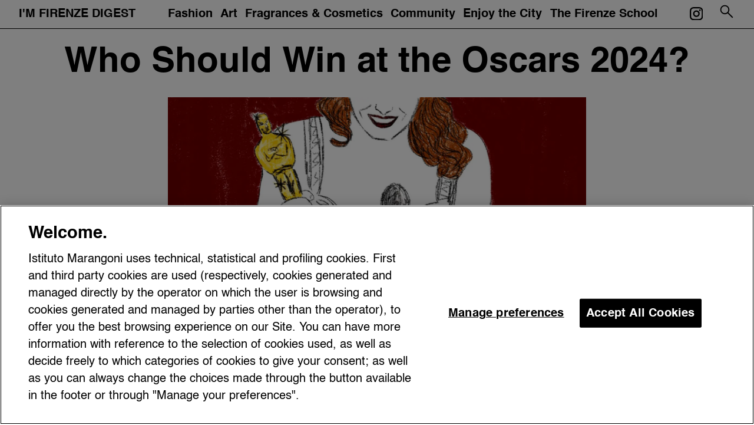

--- FILE ---
content_type: text/html; charset=UTF-8
request_url: https://imfirenzedigest.com/2024/03/01/who-should-win-at-the-oscars-2024/
body_size: 22686
content:
<!doctype html><html lang="en-US"><head><meta charset="UTF-8"><meta name="viewport" content="width=device-width, initial-scale=1"><link rel="profile" href="https://gmpg.org/xfn/11"> <script data-cfasync="false" data-no-defer="1" data-no-minify="1" data-no-optimize="1">var ewww_webp_supported=!1;function check_webp_feature(A,e){var w;e=void 0!==e?e:function(){},ewww_webp_supported?e(ewww_webp_supported):((w=new Image).onload=function(){ewww_webp_supported=0<w.width&&0<w.height,e&&e(ewww_webp_supported)},w.onerror=function(){e&&e(!1)},w.src="data:image/webp;base64,"+{alpha:"UklGRkoAAABXRUJQVlA4WAoAAAAQAAAAAAAAAAAAQUxQSAwAAAARBxAR/Q9ERP8DAABWUDggGAAAABQBAJ0BKgEAAQAAAP4AAA3AAP7mtQAAAA=="}[A])}check_webp_feature("alpha");</script><script data-cfasync="false" data-no-defer="1" data-no-minify="1" data-no-optimize="1">var Arrive=function(c,w){"use strict";if(c.MutationObserver&&"undefined"!=typeof HTMLElement){var r,a=0,u=(r=HTMLElement.prototype.matches||HTMLElement.prototype.webkitMatchesSelector||HTMLElement.prototype.mozMatchesSelector||HTMLElement.prototype.msMatchesSelector,{matchesSelector:function(e,t){return e instanceof HTMLElement&&r.call(e,t)},addMethod:function(e,t,r){var a=e[t];e[t]=function(){return r.length==arguments.length?r.apply(this,arguments):"function"==typeof a?a.apply(this,arguments):void 0}},callCallbacks:function(e,t){t&&t.options.onceOnly&&1==t.firedElems.length&&(e=[e[0]]);for(var r,a=0;r=e[a];a++)r&&r.callback&&r.callback.call(r.elem,r.elem);t&&t.options.onceOnly&&1==t.firedElems.length&&t.me.unbindEventWithSelectorAndCallback.call(t.target,t.selector,t.callback)},checkChildNodesRecursively:function(e,t,r,a){for(var i,n=0;i=e[n];n++)r(i,t,a)&&a.push({callback:t.callback,elem:i}),0<i.childNodes.length&&u.checkChildNodesRecursively(i.childNodes,t,r,a)},mergeArrays:function(e,t){var r,a={};for(r in e)e.hasOwnProperty(r)&&(a[r]=e[r]);for(r in t)t.hasOwnProperty(r)&&(a[r]=t[r]);return a},toElementsArray:function(e){return e=void 0!==e&&("number"!=typeof e.length||e===c)?[e]:e}}),e=(l.prototype.addEvent=function(e,t,r,a){a={target:e,selector:t,options:r,callback:a,firedElems:[]};return this._beforeAdding&&this._beforeAdding(a),this._eventsBucket.push(a),a},l.prototype.removeEvent=function(e){for(var t,r=this._eventsBucket.length-1;t=this._eventsBucket[r];r--)e(t)&&(this._beforeRemoving&&this._beforeRemoving(t),(t=this._eventsBucket.splice(r,1))&&t.length&&(t[0].callback=null))},l.prototype.beforeAdding=function(e){this._beforeAdding=e},l.prototype.beforeRemoving=function(e){this._beforeRemoving=e},l),t=function(i,n){var o=new e,l=this,s={fireOnAttributesModification:!1};return o.beforeAdding(function(t){var e=t.target;e!==c.document&&e!==c||(e=document.getElementsByTagName("html")[0]);var r=new MutationObserver(function(e){n.call(this,e,t)}),a=i(t.options);r.observe(e,a),t.observer=r,t.me=l}),o.beforeRemoving(function(e){e.observer.disconnect()}),this.bindEvent=function(e,t,r){t=u.mergeArrays(s,t);for(var a=u.toElementsArray(this),i=0;i<a.length;i++)o.addEvent(a[i],e,t,r)},this.unbindEvent=function(){var r=u.toElementsArray(this);o.removeEvent(function(e){for(var t=0;t<r.length;t++)if(this===w||e.target===r[t])return!0;return!1})},this.unbindEventWithSelectorOrCallback=function(r){var a=u.toElementsArray(this),i=r,e="function"==typeof r?function(e){for(var t=0;t<a.length;t++)if((this===w||e.target===a[t])&&e.callback===i)return!0;return!1}:function(e){for(var t=0;t<a.length;t++)if((this===w||e.target===a[t])&&e.selector===r)return!0;return!1};o.removeEvent(e)},this.unbindEventWithSelectorAndCallback=function(r,a){var i=u.toElementsArray(this);o.removeEvent(function(e){for(var t=0;t<i.length;t++)if((this===w||e.target===i[t])&&e.selector===r&&e.callback===a)return!0;return!1})},this},i=new function(){var s={fireOnAttributesModification:!1,onceOnly:!1,existing:!1};function n(e,t,r){return!(!u.matchesSelector(e,t.selector)||(e._id===w&&(e._id=a++),-1!=t.firedElems.indexOf(e._id)))&&(t.firedElems.push(e._id),!0)}var c=(i=new t(function(e){var t={attributes:!1,childList:!0,subtree:!0};return e.fireOnAttributesModification&&(t.attributes=!0),t},function(e,i){e.forEach(function(e){var t=e.addedNodes,r=e.target,a=[];null!==t&&0<t.length?u.checkChildNodesRecursively(t,i,n,a):"attributes"===e.type&&n(r,i)&&a.push({callback:i.callback,elem:r}),u.callCallbacks(a,i)})})).bindEvent;return i.bindEvent=function(e,t,r){t=void 0===r?(r=t,s):u.mergeArrays(s,t);var a=u.toElementsArray(this);if(t.existing){for(var i=[],n=0;n<a.length;n++)for(var o=a[n].querySelectorAll(e),l=0;l<o.length;l++)i.push({callback:r,elem:o[l]});if(t.onceOnly&&i.length)return r.call(i[0].elem,i[0].elem);setTimeout(u.callCallbacks,1,i)}c.call(this,e,t,r)},i},o=new function(){var a={};function i(e,t){return u.matchesSelector(e,t.selector)}var n=(o=new t(function(){return{childList:!0,subtree:!0}},function(e,r){e.forEach(function(e){var t=e.removedNodes,e=[];null!==t&&0<t.length&&u.checkChildNodesRecursively(t,r,i,e),u.callCallbacks(e,r)})})).bindEvent;return o.bindEvent=function(e,t,r){t=void 0===r?(r=t,a):u.mergeArrays(a,t),n.call(this,e,t,r)},o};d(HTMLElement.prototype),d(NodeList.prototype),d(HTMLCollection.prototype),d(HTMLDocument.prototype),d(Window.prototype);var n={};return s(i,n,"unbindAllArrive"),s(o,n,"unbindAllLeave"),n}function l(){this._eventsBucket=[],this._beforeAdding=null,this._beforeRemoving=null}function s(e,t,r){u.addMethod(t,r,e.unbindEvent),u.addMethod(t,r,e.unbindEventWithSelectorOrCallback),u.addMethod(t,r,e.unbindEventWithSelectorAndCallback)}function d(e){e.arrive=i.bindEvent,s(i,e,"unbindArrive"),e.leave=o.bindEvent,s(o,e,"unbindLeave")}}(window,void 0),ewww_webp_supported=!1;function check_webp_feature(e,t){var r;ewww_webp_supported?t(ewww_webp_supported):((r=new Image).onload=function(){ewww_webp_supported=0<r.width&&0<r.height,t(ewww_webp_supported)},r.onerror=function(){t(!1)},r.src="data:image/webp;base64,"+{alpha:"UklGRkoAAABXRUJQVlA4WAoAAAAQAAAAAAAAAAAAQUxQSAwAAAARBxAR/Q9ERP8DAABWUDggGAAAABQBAJ0BKgEAAQAAAP4AAA3AAP7mtQAAAA==",animation:"UklGRlIAAABXRUJQVlA4WAoAAAASAAAAAAAAAAAAQU5JTQYAAAD/////AABBTk1GJgAAAAAAAAAAAAAAAAAAAGQAAABWUDhMDQAAAC8AAAAQBxAREYiI/gcA"}[e])}function ewwwLoadImages(e){if(e){for(var t=document.querySelectorAll(".batch-image img, .image-wrapper a, .ngg-pro-masonry-item a, .ngg-galleria-offscreen-seo-wrapper a"),r=0,a=t.length;r<a;r++)ewwwAttr(t[r],"data-src",t[r].getAttribute("data-webp")),ewwwAttr(t[r],"data-thumbnail",t[r].getAttribute("data-webp-thumbnail"));for(var i=document.querySelectorAll("div.woocommerce-product-gallery__image"),r=0,a=i.length;r<a;r++)ewwwAttr(i[r],"data-thumb",i[r].getAttribute("data-webp-thumb"))}for(var n=document.querySelectorAll("video"),r=0,a=n.length;r<a;r++)ewwwAttr(n[r],"poster",e?n[r].getAttribute("data-poster-webp"):n[r].getAttribute("data-poster-image"));for(var o,l=document.querySelectorAll("img.ewww_webp_lazy_load"),r=0,a=l.length;r<a;r++)e&&(ewwwAttr(l[r],"data-lazy-srcset",l[r].getAttribute("data-lazy-srcset-webp")),ewwwAttr(l[r],"data-srcset",l[r].getAttribute("data-srcset-webp")),ewwwAttr(l[r],"data-lazy-src",l[r].getAttribute("data-lazy-src-webp")),ewwwAttr(l[r],"data-src",l[r].getAttribute("data-src-webp")),ewwwAttr(l[r],"data-orig-file",l[r].getAttribute("data-webp-orig-file")),ewwwAttr(l[r],"data-medium-file",l[r].getAttribute("data-webp-medium-file")),ewwwAttr(l[r],"data-large-file",l[r].getAttribute("data-webp-large-file")),null!=(o=l[r].getAttribute("srcset"))&&!1!==o&&o.includes("R0lGOD")&&ewwwAttr(l[r],"src",l[r].getAttribute("data-lazy-src-webp"))),l[r].className=l[r].className.replace(/\bewww_webp_lazy_load\b/,"");for(var s=document.querySelectorAll(".ewww_webp"),r=0,a=s.length;r<a;r++)e?(ewwwAttr(s[r],"srcset",s[r].getAttribute("data-srcset-webp")),ewwwAttr(s[r],"src",s[r].getAttribute("data-src-webp")),ewwwAttr(s[r],"data-orig-file",s[r].getAttribute("data-webp-orig-file")),ewwwAttr(s[r],"data-medium-file",s[r].getAttribute("data-webp-medium-file")),ewwwAttr(s[r],"data-large-file",s[r].getAttribute("data-webp-large-file")),ewwwAttr(s[r],"data-large_image",s[r].getAttribute("data-webp-large_image")),ewwwAttr(s[r],"data-src",s[r].getAttribute("data-webp-src"))):(ewwwAttr(s[r],"srcset",s[r].getAttribute("data-srcset-img")),ewwwAttr(s[r],"src",s[r].getAttribute("data-src-img"))),s[r].className=s[r].className.replace(/\bewww_webp\b/,"ewww_webp_loaded");window.jQuery&&jQuery.fn.isotope&&jQuery.fn.imagesLoaded&&(jQuery(".fusion-posts-container-infinite").imagesLoaded(function(){jQuery(".fusion-posts-container-infinite").hasClass("isotope")&&jQuery(".fusion-posts-container-infinite").isotope()}),jQuery(".fusion-portfolio:not(.fusion-recent-works) .fusion-portfolio-wrapper").imagesLoaded(function(){jQuery(".fusion-portfolio:not(.fusion-recent-works) .fusion-portfolio-wrapper").isotope()}))}function ewwwWebPInit(e){ewwwLoadImages(e),ewwwNggLoadGalleries(e),document.arrive(".ewww_webp",function(){ewwwLoadImages(e)}),document.arrive(".ewww_webp_lazy_load",function(){ewwwLoadImages(e)}),document.arrive("videos",function(){ewwwLoadImages(e)}),"loading"==document.readyState?document.addEventListener("DOMContentLoaded",ewwwJSONParserInit):("undefined"!=typeof galleries&&ewwwNggParseGalleries(e),ewwwWooParseVariations(e))}function ewwwAttr(e,t,r){null!=r&&!1!==r&&e.setAttribute(t,r)}function ewwwJSONParserInit(){"undefined"!=typeof galleries&&check_webp_feature("alpha",ewwwNggParseGalleries),check_webp_feature("alpha",ewwwWooParseVariations)}function ewwwWooParseVariations(e){if(e)for(var t=document.querySelectorAll("form.variations_form"),r=0,a=t.length;r<a;r++){var i=t[r].getAttribute("data-product_variations"),n=!1;try{for(var o in i=JSON.parse(i))void 0!==i[o]&&void 0!==i[o].image&&(void 0!==i[o].image.src_webp&&(i[o].image.src=i[o].image.src_webp,n=!0),void 0!==i[o].image.srcset_webp&&(i[o].image.srcset=i[o].image.srcset_webp,n=!0),void 0!==i[o].image.full_src_webp&&(i[o].image.full_src=i[o].image.full_src_webp,n=!0),void 0!==i[o].image.gallery_thumbnail_src_webp&&(i[o].image.gallery_thumbnail_src=i[o].image.gallery_thumbnail_src_webp,n=!0),void 0!==i[o].image.thumb_src_webp&&(i[o].image.thumb_src=i[o].image.thumb_src_webp,n=!0));n&&ewwwAttr(t[r],"data-product_variations",JSON.stringify(i))}catch(e){}}}function ewwwNggParseGalleries(e){if(e)for(var t in galleries){var r=galleries[t];galleries[t].images_list=ewwwNggParseImageList(r.images_list)}}function ewwwNggLoadGalleries(e){e&&document.addEventListener("ngg.galleria.themeadded",function(e,t){window.ngg_galleria._create_backup=window.ngg_galleria.create,window.ngg_galleria.create=function(e,t){var r=$(e).data("id");return galleries["gallery_"+r].images_list=ewwwNggParseImageList(galleries["gallery_"+r].images_list),window.ngg_galleria._create_backup(e,t)}})}function ewwwNggParseImageList(e){for(var t in e){var r=e[t];if(void 0!==r["image-webp"]&&(e[t].image=r["image-webp"],delete e[t]["image-webp"]),void 0!==r["thumb-webp"]&&(e[t].thumb=r["thumb-webp"],delete e[t]["thumb-webp"]),void 0!==r.full_image_webp&&(e[t].full_image=r.full_image_webp,delete e[t].full_image_webp),void 0!==r.srcsets)for(var a in r.srcsets)nggSrcset=r.srcsets[a],void 0!==r.srcsets[a+"-webp"]&&(e[t].srcsets[a]=r.srcsets[a+"-webp"],delete e[t].srcsets[a+"-webp"]);if(void 0!==r.full_srcsets)for(var i in r.full_srcsets)nggFSrcset=r.full_srcsets[i],void 0!==r.full_srcsets[i+"-webp"]&&(e[t].full_srcsets[i]=r.full_srcsets[i+"-webp"],delete e[t].full_srcsets[i+"-webp"])}return e}check_webp_feature("alpha",ewwwWebPInit);</script><meta name='robots' content='index, follow, max-image-preview:large, max-snippet:-1, max-video-preview:-1' /><link media="all" href="https://imfirenzedigest.com/wp-content/cache/autoptimize/css/autoptimize_2dc6c9329ccca35b486b8e25508f9286.css" rel="stylesheet"><title>Oscars 2024: who should win? | I&#039;M FIRENZE DIGEST</title><meta name="description" content="Check out our top picks among the Oscars 2024 nominated films and the movies we can’t stop chatting about: who will win?" /><link rel="canonical" href="https://imfirenzedigest.com/2024/03/01/who-should-win-at-the-oscars-2024/" /><meta property="og:locale" content="en_US" /><meta property="og:type" content="article" /><meta property="og:title" content="Oscars 2024: who should win? | I&#039;M FIRENZE DIGEST" /><meta property="og:description" content="Check out our top picks among the Oscars 2024 nominated films and the movies we can’t stop chatting about: who will win?" /><meta property="og:url" content="https://imfirenzedigest.com/2024/03/01/who-should-win-at-the-oscars-2024/" /><meta property="og:site_name" content="Istituto Marangoni Firenze" /><meta property="article:published_time" content="2024-03-01T12:00:00+00:00" /><meta property="article:modified_time" content="2024-03-01T12:14:15+00:00" /><meta property="og:image" content="https://imfirenzedigest.com/wp-content/uploads/2024/03/who-should-win-at-the-oscars-2024.jpg" /><meta property="og:image:width" content="1600" /><meta property="og:image:height" content="1080" /><meta property="og:image:type" content="image/jpeg" /><meta name="author" content="GR" /><meta name="twitter:card" content="summary_large_image" /><meta name="twitter:label1" content="Written by" /><meta name="twitter:data1" content="GR" /><meta name="twitter:label2" content="Est. reading time" /><meta name="twitter:data2" content="7 minutes" /> <script type="application/ld+json" class="yoast-schema-graph">{"@context":"https://schema.org","@graph":[{"@type":"Article","@id":"https://imfirenzedigest.com/2024/03/01/who-should-win-at-the-oscars-2024/#article","isPartOf":{"@id":"https://imfirenzedigest.com/2024/03/01/who-should-win-at-the-oscars-2024/"},"author":{"name":"GR","@id":"https://imfirenzedigest.com/#/schema/person/60b29844e5a06490cc7c7348590481fe"},"headline":"Who Should Win at the Oscars 2024?","datePublished":"2024-03-01T12:00:00+00:00","dateModified":"2024-03-01T12:14:15+00:00","mainEntityOfPage":{"@id":"https://imfirenzedigest.com/2024/03/01/who-should-win-at-the-oscars-2024/"},"wordCount":1510,"publisher":{"@id":"https://imfirenzedigest.com/#organization"},"image":{"@id":"https://imfirenzedigest.com/2024/03/01/who-should-win-at-the-oscars-2024/#primaryimage"},"thumbnailUrl":"https://imfirenzedigest.com/wp-content/uploads/2024/03/who-should-win-at-the-oscars-2024.jpg","keywords":["LIFESTYLE"],"articleSection":["Community"],"inLanguage":"en-US"},{"@type":"WebPage","@id":"https://imfirenzedigest.com/2024/03/01/who-should-win-at-the-oscars-2024/","url":"https://imfirenzedigest.com/2024/03/01/who-should-win-at-the-oscars-2024/","name":"Oscars 2024: who should win? | I'M FIRENZE DIGEST","isPartOf":{"@id":"https://imfirenzedigest.com/#website"},"primaryImageOfPage":{"@id":"https://imfirenzedigest.com/2024/03/01/who-should-win-at-the-oscars-2024/#primaryimage"},"image":{"@id":"https://imfirenzedigest.com/2024/03/01/who-should-win-at-the-oscars-2024/#primaryimage"},"thumbnailUrl":"https://imfirenzedigest.com/wp-content/uploads/2024/03/who-should-win-at-the-oscars-2024.jpg","datePublished":"2024-03-01T12:00:00+00:00","dateModified":"2024-03-01T12:14:15+00:00","description":"Check out our top picks among the Oscars 2024 nominated films and the movies we can’t stop chatting about: who will win?","breadcrumb":{"@id":"https://imfirenzedigest.com/2024/03/01/who-should-win-at-the-oscars-2024/#breadcrumb"},"inLanguage":"en-US","potentialAction":[{"@type":"ReadAction","target":["https://imfirenzedigest.com/2024/03/01/who-should-win-at-the-oscars-2024/"]}]},{"@type":"ImageObject","inLanguage":"en-US","@id":"https://imfirenzedigest.com/2024/03/01/who-should-win-at-the-oscars-2024/#primaryimage","url":"https://imfirenzedigest.com/wp-content/uploads/2024/03/who-should-win-at-the-oscars-2024.jpg","contentUrl":"https://imfirenzedigest.com/wp-content/uploads/2024/03/who-should-win-at-the-oscars-2024.jpg","width":1600,"height":1080,"caption":"Illustration by sk0ac"},{"@type":"BreadcrumbList","@id":"https://imfirenzedigest.com/2024/03/01/who-should-win-at-the-oscars-2024/#breadcrumb","itemListElement":[{"@type":"ListItem","position":1,"name":"Home","item":"https://imfirenzedigest.com/"},{"@type":"ListItem","position":2,"name":"Who Should Win at the Oscars 2024?"}]},{"@type":"WebSite","@id":"https://imfirenzedigest.com/#website","url":"https://imfirenzedigest.com/","name":"Istituto Marangoni Firenze","description":"","publisher":{"@id":"https://imfirenzedigest.com/#organization"},"potentialAction":[{"@type":"SearchAction","target":{"@type":"EntryPoint","urlTemplate":"https://imfirenzedigest.com/?s={search_term_string}"},"query-input":{"@type":"PropertyValueSpecification","valueRequired":true,"valueName":"search_term_string"}}],"inLanguage":"en-US"},{"@type":"Organization","@id":"https://imfirenzedigest.com/#organization","name":"Istituto Marangoni Firenze","url":"https://imfirenzedigest.com/","logo":{"@type":"ImageObject","inLanguage":"en-US","@id":"https://imfirenzedigest.com/#/schema/logo/image/","url":"https://imfirenzedigest.com/wp-content/uploads/2021/08/istituto-marangoni-logo.svg","contentUrl":"https://imfirenzedigest.com/wp-content/uploads/2021/08/istituto-marangoni-logo.svg","width":274.5,"height":45.719999999999998863131622783839702606201171875,"caption":"Istituto Marangoni Firenze"},"image":{"@id":"https://imfirenzedigest.com/#/schema/logo/image/"}},{"@type":"Person","@id":"https://imfirenzedigest.com/#/schema/person/60b29844e5a06490cc7c7348590481fe","name":"GR","image":{"@type":"ImageObject","inLanguage":"en-US","@id":"https://imfirenzedigest.com/#/schema/person/image/","url":"https://secure.gravatar.com/avatar/54534577b276a63027c421768233fb4a93c95284c64bfdc7bd6d2d7265ed53e6?s=96&d=mm&r=g","contentUrl":"https://secure.gravatar.com/avatar/54534577b276a63027c421768233fb4a93c95284c64bfdc7bd6d2d7265ed53e6?s=96&d=mm&r=g","caption":"GR"},"url":"https://imfirenzedigest.com/author/g-rossi/"}]}</script> <link rel="alternate" type="application/rss+xml" title="Istituto Marangoni Firenze &raquo; Feed" href="https://imfirenzedigest.com/feed/" /><link rel="alternate" type="application/rss+xml" title="Istituto Marangoni Firenze &raquo; Comments Feed" href="https://imfirenzedigest.com/comments/feed/" /><link rel="alternate" type="application/rss+xml" title="Istituto Marangoni Firenze &raquo; Who Should Win at the Oscars 2024? Comments Feed" href="https://imfirenzedigest.com/2024/03/01/who-should-win-at-the-oscars-2024/feed/" /><link rel="alternate" title="oEmbed (JSON)" type="application/json+oembed" href="https://imfirenzedigest.com/wp-json/oembed/1.0/embed?url=https%3A%2F%2Fimfirenzedigest.com%2F2024%2F03%2F01%2Fwho-should-win-at-the-oscars-2024%2F" /><link rel="alternate" title="oEmbed (XML)" type="text/xml+oembed" href="https://imfirenzedigest.com/wp-json/oembed/1.0/embed?url=https%3A%2F%2Fimfirenzedigest.com%2F2024%2F03%2F01%2Fwho-should-win-at-the-oscars-2024%2F&#038;format=xml" /><style id='wp-img-auto-sizes-contain-inline-css'>img:is([sizes=auto i],[sizes^="auto," i]){contain-intrinsic-size:3000px 1500px}</style><style id='wp-block-library-inline-css'>:root{--wp-block-synced-color:#7a00df;--wp-block-synced-color--rgb:122,0,223;--wp-bound-block-color:var(--wp-block-synced-color);--wp-editor-canvas-background:#ddd;--wp-admin-theme-color:#007cba;--wp-admin-theme-color--rgb:0,124,186;--wp-admin-theme-color-darker-10:#006ba1;--wp-admin-theme-color-darker-10--rgb:0,107,160.5;--wp-admin-theme-color-darker-20:#005a87;--wp-admin-theme-color-darker-20--rgb:0,90,135;--wp-admin-border-width-focus:2px}@media (min-resolution:192dpi){:root{--wp-admin-border-width-focus:1.5px}}.wp-element-button{cursor:pointer}:root .has-very-light-gray-background-color{background-color:#eee}:root .has-very-dark-gray-background-color{background-color:#313131}:root .has-very-light-gray-color{color:#eee}:root .has-very-dark-gray-color{color:#313131}:root .has-vivid-green-cyan-to-vivid-cyan-blue-gradient-background{background:linear-gradient(135deg,#00d084,#0693e3)}:root .has-purple-crush-gradient-background{background:linear-gradient(135deg,#34e2e4,#4721fb 50%,#ab1dfe)}:root .has-hazy-dawn-gradient-background{background:linear-gradient(135deg,#faaca8,#dad0ec)}:root .has-subdued-olive-gradient-background{background:linear-gradient(135deg,#fafae1,#67a671)}:root .has-atomic-cream-gradient-background{background:linear-gradient(135deg,#fdd79a,#004a59)}:root .has-nightshade-gradient-background{background:linear-gradient(135deg,#330968,#31cdcf)}:root .has-midnight-gradient-background{background:linear-gradient(135deg,#020381,#2874fc)}:root{--wp--preset--font-size--normal:16px;--wp--preset--font-size--huge:42px}.has-regular-font-size{font-size:1em}.has-larger-font-size{font-size:2.625em}.has-normal-font-size{font-size:var(--wp--preset--font-size--normal)}.has-huge-font-size{font-size:var(--wp--preset--font-size--huge)}.has-text-align-center{text-align:center}.has-text-align-left{text-align:left}.has-text-align-right{text-align:right}.has-fit-text{white-space:nowrap!important}#end-resizable-editor-section{display:none}.aligncenter{clear:both}.items-justified-left{justify-content:flex-start}.items-justified-center{justify-content:center}.items-justified-right{justify-content:flex-end}.items-justified-space-between{justify-content:space-between}.screen-reader-text{border:0;clip-path:inset(50%);height:1px;margin:-1px;overflow:hidden;padding:0;position:absolute;width:1px;word-wrap:normal!important}.screen-reader-text:focus{background-color:#ddd;clip-path:none;color:#444;display:block;font-size:1em;height:auto;left:5px;line-height:normal;padding:15px 23px 14px;text-decoration:none;top:5px;width:auto;z-index:100000}html :where(.has-border-color){border-style:solid}html :where([style*=border-top-color]){border-top-style:solid}html :where([style*=border-right-color]){border-right-style:solid}html :where([style*=border-bottom-color]){border-bottom-style:solid}html :where([style*=border-left-color]){border-left-style:solid}html :where([style*=border-width]){border-style:solid}html :where([style*=border-top-width]){border-top-style:solid}html :where([style*=border-right-width]){border-right-style:solid}html :where([style*=border-bottom-width]){border-bottom-style:solid}html :where([style*=border-left-width]){border-left-style:solid}html :where(img[class*=wp-image-]){height:auto;max-width:100%}:where(figure){margin:0 0 1em}html :where(.is-position-sticky){--wp-admin--admin-bar--position-offset:var(--wp-admin--admin-bar--height,0px)}@media screen and (max-width:600px){html :where(.is-position-sticky){--wp-admin--admin-bar--position-offset:0px}}</style><style id='wp-block-heading-inline-css'>h1:where(.wp-block-heading).has-background,h2:where(.wp-block-heading).has-background,h3:where(.wp-block-heading).has-background,h4:where(.wp-block-heading).has-background,h5:where(.wp-block-heading).has-background,h6:where(.wp-block-heading).has-background{padding:1.25em 2.375em}h1.has-text-align-left[style*=writing-mode]:where([style*=vertical-lr]),h1.has-text-align-right[style*=writing-mode]:where([style*=vertical-rl]),h2.has-text-align-left[style*=writing-mode]:where([style*=vertical-lr]),h2.has-text-align-right[style*=writing-mode]:where([style*=vertical-rl]),h3.has-text-align-left[style*=writing-mode]:where([style*=vertical-lr]),h3.has-text-align-right[style*=writing-mode]:where([style*=vertical-rl]),h4.has-text-align-left[style*=writing-mode]:where([style*=vertical-lr]),h4.has-text-align-right[style*=writing-mode]:where([style*=vertical-rl]),h5.has-text-align-left[style*=writing-mode]:where([style*=vertical-lr]),h5.has-text-align-right[style*=writing-mode]:where([style*=vertical-rl]),h6.has-text-align-left[style*=writing-mode]:where([style*=vertical-lr]),h6.has-text-align-right[style*=writing-mode]:where([style*=vertical-rl]){rotate:180deg}</style><style id='wp-block-post-featured-image-inline-css'>.wp-block-post-featured-image{margin-left:0;margin-right:0}.wp-block-post-featured-image a{display:block;height:100%}.wp-block-post-featured-image :where(img){box-sizing:border-box;height:auto;max-width:100%;vertical-align:bottom;width:100%}.wp-block-post-featured-image.alignfull img,.wp-block-post-featured-image.alignwide img{width:100%}.wp-block-post-featured-image .wp-block-post-featured-image__overlay.has-background-dim{background-color:#000;inset:0;position:absolute}.wp-block-post-featured-image{position:relative}.wp-block-post-featured-image .wp-block-post-featured-image__overlay.has-background-gradient{background-color:initial}.wp-block-post-featured-image .wp-block-post-featured-image__overlay.has-background-dim-0{opacity:0}.wp-block-post-featured-image .wp-block-post-featured-image__overlay.has-background-dim-10{opacity:.1}.wp-block-post-featured-image .wp-block-post-featured-image__overlay.has-background-dim-20{opacity:.2}.wp-block-post-featured-image .wp-block-post-featured-image__overlay.has-background-dim-30{opacity:.3}.wp-block-post-featured-image .wp-block-post-featured-image__overlay.has-background-dim-40{opacity:.4}.wp-block-post-featured-image .wp-block-post-featured-image__overlay.has-background-dim-50{opacity:.5}.wp-block-post-featured-image .wp-block-post-featured-image__overlay.has-background-dim-60{opacity:.6}.wp-block-post-featured-image .wp-block-post-featured-image__overlay.has-background-dim-70{opacity:.7}.wp-block-post-featured-image .wp-block-post-featured-image__overlay.has-background-dim-80{opacity:.8}.wp-block-post-featured-image .wp-block-post-featured-image__overlay.has-background-dim-90{opacity:.9}.wp-block-post-featured-image .wp-block-post-featured-image__overlay.has-background-dim-100{opacity:1}.wp-block-post-featured-image:where(.alignleft,.alignright){width:100%}</style><style id='wp-block-embed-inline-css'>.wp-block-embed.alignleft,.wp-block-embed.alignright,.wp-block[data-align=left]>[data-type="core/embed"],.wp-block[data-align=right]>[data-type="core/embed"]{max-width:360px;width:100%}.wp-block-embed.alignleft .wp-block-embed__wrapper,.wp-block-embed.alignright .wp-block-embed__wrapper,.wp-block[data-align=left]>[data-type="core/embed"] .wp-block-embed__wrapper,.wp-block[data-align=right]>[data-type="core/embed"] .wp-block-embed__wrapper{min-width:280px}.wp-block-cover .wp-block-embed{min-height:240px;min-width:320px}.wp-block-embed{overflow-wrap:break-word}.wp-block-embed :where(figcaption){margin-bottom:1em;margin-top:.5em}.wp-block-embed iframe{max-width:100%}.wp-block-embed__wrapper{position:relative}.wp-embed-responsive .wp-has-aspect-ratio .wp-block-embed__wrapper:before{content:"";display:block;padding-top:50%}.wp-embed-responsive .wp-has-aspect-ratio iframe{bottom:0;height:100%;left:0;position:absolute;right:0;top:0;width:100%}.wp-embed-responsive .wp-embed-aspect-21-9 .wp-block-embed__wrapper:before{padding-top:42.85%}.wp-embed-responsive .wp-embed-aspect-18-9 .wp-block-embed__wrapper:before{padding-top:50%}.wp-embed-responsive .wp-embed-aspect-16-9 .wp-block-embed__wrapper:before{padding-top:56.25%}.wp-embed-responsive .wp-embed-aspect-4-3 .wp-block-embed__wrapper:before{padding-top:75%}.wp-embed-responsive .wp-embed-aspect-1-1 .wp-block-embed__wrapper:before{padding-top:100%}.wp-embed-responsive .wp-embed-aspect-9-16 .wp-block-embed__wrapper:before{padding-top:177.77%}.wp-embed-responsive .wp-embed-aspect-1-2 .wp-block-embed__wrapper:before{padding-top:200%}</style><style id='wp-block-embed-theme-inline-css'>.wp-block-embed :where(figcaption){color:#555;font-size:13px;text-align:center}.is-dark-theme .wp-block-embed :where(figcaption){color:#ffffffa6}.wp-block-embed{margin:0 0 1em}</style><style id='wp-block-group-inline-css'>.wp-block-group{box-sizing:border-box}:where(.wp-block-group.wp-block-group-is-layout-constrained){position:relative}</style><style id='wp-block-group-theme-inline-css'>:where(.wp-block-group.has-background){padding:1.25em 2.375em}</style><style id='wp-block-paragraph-inline-css'>.is-small-text{font-size:.875em}.is-regular-text{font-size:1em}.is-large-text{font-size:2.25em}.is-larger-text{font-size:3em}.has-drop-cap:not(:focus):first-letter {float:left;font-size:8.4em;font-style:normal;font-weight:100;line-height:.68;margin:.05em .1em 0 0;text-transform:uppercase}body.rtl .has-drop-cap:not(:focus):first-letter {float:none;margin-left:.1em}p.has-drop-cap.has-background{overflow:hidden}:root :where(p.has-background){padding:1.25em 2.375em}:where(p.has-text-color:not(.has-link-color)) a{color:inherit}p.has-text-align-left[style*="writing-mode:vertical-lr"],p.has-text-align-right[style*="writing-mode:vertical-rl"]{rotate:180deg}</style><style id='wp-block-separator-inline-css'>@charset "UTF-8";.wp-block-separator{border:none;border-top:2px solid}:root :where(.wp-block-separator.is-style-dots){height:auto;line-height:1;text-align:center}:root :where(.wp-block-separator.is-style-dots):before{color:currentColor;content:"···";font-family:serif;font-size:1.5em;letter-spacing:2em;padding-left:2em}.wp-block-separator.is-style-dots{background:none!important;border:none!important}</style><style id='wp-block-separator-theme-inline-css'>.wp-block-separator.has-css-opacity{opacity:.4}.wp-block-separator{border:none;border-bottom:2px solid;margin-left:auto;margin-right:auto}.wp-block-separator.has-alpha-channel-opacity{opacity:1}.wp-block-separator:not(.is-style-wide):not(.is-style-dots){width:100px}.wp-block-separator.has-background:not(.is-style-dots){border-bottom:none;height:1px}.wp-block-separator.has-background:not(.is-style-wide):not(.is-style-dots){height:2px}</style><style id='global-styles-inline-css'>:root{--wp--preset--aspect-ratio--square:1;--wp--preset--aspect-ratio--4-3:4/3;--wp--preset--aspect-ratio--3-4:3/4;--wp--preset--aspect-ratio--3-2:3/2;--wp--preset--aspect-ratio--2-3:2/3;--wp--preset--aspect-ratio--16-9:16/9;--wp--preset--aspect-ratio--9-16:9/16;--wp--preset--color--black:#000;--wp--preset--color--cyan-bluish-gray:#abb8c3;--wp--preset--color--white:#fff;--wp--preset--color--pale-pink:#f78da7;--wp--preset--color--vivid-red:#cf2e2e;--wp--preset--color--luminous-vivid-orange:#ff6900;--wp--preset--color--luminous-vivid-amber:#fcb900;--wp--preset--color--light-green-cyan:#7bdcb5;--wp--preset--color--vivid-green-cyan:#00d084;--wp--preset--color--pale-cyan-blue:#8ed1fc;--wp--preset--color--vivid-cyan-blue:#0693e3;--wp--preset--color--vivid-purple:#9b51e0;--wp--preset--gradient--vivid-cyan-blue-to-vivid-purple:linear-gradient(135deg,#0693e3 0%,#9b51e0 100%);--wp--preset--gradient--light-green-cyan-to-vivid-green-cyan:linear-gradient(135deg,#7adcb4 0%,#00d082 100%);--wp--preset--gradient--luminous-vivid-amber-to-luminous-vivid-orange:linear-gradient(135deg,#fcb900 0%,#ff6900 100%);--wp--preset--gradient--luminous-vivid-orange-to-vivid-red:linear-gradient(135deg,#ff6900 0%,#cf2e2e 100%);--wp--preset--gradient--very-light-gray-to-cyan-bluish-gray:linear-gradient(135deg,#eee 0%,#a9b8c3 100%);--wp--preset--gradient--cool-to-warm-spectrum:linear-gradient(135deg,#4aeadc 0%,#9778d1 20%,#cf2aba 40%,#ee2c82 60%,#fb6962 80%,#fef84c 100%);--wp--preset--gradient--blush-light-purple:linear-gradient(135deg,#ffceec 0%,#9896f0 100%);--wp--preset--gradient--blush-bordeaux:linear-gradient(135deg,#fecda5 0%,#fe2d2d 50%,#6b003e 100%);--wp--preset--gradient--luminous-dusk:linear-gradient(135deg,#ffcb70 0%,#c751c0 50%,#4158d0 100%);--wp--preset--gradient--pale-ocean:linear-gradient(135deg,#fff5cb 0%,#b6e3d4 50%,#33a7b5 100%);--wp--preset--gradient--electric-grass:linear-gradient(135deg,#caf880 0%,#71ce7e 100%);--wp--preset--gradient--midnight:linear-gradient(135deg,#020381 0%,#2874fc 100%);--wp--preset--font-size--small:13px;--wp--preset--font-size--medium:20px;--wp--preset--font-size--large:36px;--wp--preset--font-size--x-large:42px;--wp--preset--spacing--20:.44rem;--wp--preset--spacing--30:.67rem;--wp--preset--spacing--40:1rem;--wp--preset--spacing--50:1.5rem;--wp--preset--spacing--60:2.25rem;--wp--preset--spacing--70:3.38rem;--wp--preset--spacing--80:5.06rem;--wp--preset--shadow--natural:6px 6px 9px rgba(0,0,0,.2);--wp--preset--shadow--deep:12px 12px 50px rgba(0,0,0,.4);--wp--preset--shadow--sharp:6px 6px 0px rgba(0,0,0,.2);--wp--preset--shadow--outlined:6px 6px 0px -3px #fff,6px 6px #000;--wp--preset--shadow--crisp:6px 6px 0px #000}:where(.is-layout-flex){gap:.5em}:where(.is-layout-grid){gap:.5em}body .is-layout-flex{display:flex}.is-layout-flex{flex-wrap:wrap;align-items:center}.is-layout-flex>:is(*,div){margin:0}body .is-layout-grid{display:grid}.is-layout-grid>:is(*,div){margin:0}:where(.wp-block-columns.is-layout-flex){gap:2em}:where(.wp-block-columns.is-layout-grid){gap:2em}:where(.wp-block-post-template.is-layout-flex){gap:1.25em}:where(.wp-block-post-template.is-layout-grid){gap:1.25em}.has-black-color{color:var(--wp--preset--color--black) !important}.has-cyan-bluish-gray-color{color:var(--wp--preset--color--cyan-bluish-gray) !important}.has-white-color{color:var(--wp--preset--color--white) !important}.has-pale-pink-color{color:var(--wp--preset--color--pale-pink) !important}.has-vivid-red-color{color:var(--wp--preset--color--vivid-red) !important}.has-luminous-vivid-orange-color{color:var(--wp--preset--color--luminous-vivid-orange) !important}.has-luminous-vivid-amber-color{color:var(--wp--preset--color--luminous-vivid-amber) !important}.has-light-green-cyan-color{color:var(--wp--preset--color--light-green-cyan) !important}.has-vivid-green-cyan-color{color:var(--wp--preset--color--vivid-green-cyan) !important}.has-pale-cyan-blue-color{color:var(--wp--preset--color--pale-cyan-blue) !important}.has-vivid-cyan-blue-color{color:var(--wp--preset--color--vivid-cyan-blue) !important}.has-vivid-purple-color{color:var(--wp--preset--color--vivid-purple) !important}.has-black-background-color{background-color:var(--wp--preset--color--black) !important}.has-cyan-bluish-gray-background-color{background-color:var(--wp--preset--color--cyan-bluish-gray) !important}.has-white-background-color{background-color:var(--wp--preset--color--white) !important}.has-pale-pink-background-color{background-color:var(--wp--preset--color--pale-pink) !important}.has-vivid-red-background-color{background-color:var(--wp--preset--color--vivid-red) !important}.has-luminous-vivid-orange-background-color{background-color:var(--wp--preset--color--luminous-vivid-orange) !important}.has-luminous-vivid-amber-background-color{background-color:var(--wp--preset--color--luminous-vivid-amber) !important}.has-light-green-cyan-background-color{background-color:var(--wp--preset--color--light-green-cyan) !important}.has-vivid-green-cyan-background-color{background-color:var(--wp--preset--color--vivid-green-cyan) !important}.has-pale-cyan-blue-background-color{background-color:var(--wp--preset--color--pale-cyan-blue) !important}.has-vivid-cyan-blue-background-color{background-color:var(--wp--preset--color--vivid-cyan-blue) !important}.has-vivid-purple-background-color{background-color:var(--wp--preset--color--vivid-purple) !important}.has-black-border-color{border-color:var(--wp--preset--color--black) !important}.has-cyan-bluish-gray-border-color{border-color:var(--wp--preset--color--cyan-bluish-gray) !important}.has-white-border-color{border-color:var(--wp--preset--color--white) !important}.has-pale-pink-border-color{border-color:var(--wp--preset--color--pale-pink) !important}.has-vivid-red-border-color{border-color:var(--wp--preset--color--vivid-red) !important}.has-luminous-vivid-orange-border-color{border-color:var(--wp--preset--color--luminous-vivid-orange) !important}.has-luminous-vivid-amber-border-color{border-color:var(--wp--preset--color--luminous-vivid-amber) !important}.has-light-green-cyan-border-color{border-color:var(--wp--preset--color--light-green-cyan) !important}.has-vivid-green-cyan-border-color{border-color:var(--wp--preset--color--vivid-green-cyan) !important}.has-pale-cyan-blue-border-color{border-color:var(--wp--preset--color--pale-cyan-blue) !important}.has-vivid-cyan-blue-border-color{border-color:var(--wp--preset--color--vivid-cyan-blue) !important}.has-vivid-purple-border-color{border-color:var(--wp--preset--color--vivid-purple) !important}.has-vivid-cyan-blue-to-vivid-purple-gradient-background{background:var(--wp--preset--gradient--vivid-cyan-blue-to-vivid-purple) !important}.has-light-green-cyan-to-vivid-green-cyan-gradient-background{background:var(--wp--preset--gradient--light-green-cyan-to-vivid-green-cyan) !important}.has-luminous-vivid-amber-to-luminous-vivid-orange-gradient-background{background:var(--wp--preset--gradient--luminous-vivid-amber-to-luminous-vivid-orange) !important}.has-luminous-vivid-orange-to-vivid-red-gradient-background{background:var(--wp--preset--gradient--luminous-vivid-orange-to-vivid-red) !important}.has-very-light-gray-to-cyan-bluish-gray-gradient-background{background:var(--wp--preset--gradient--very-light-gray-to-cyan-bluish-gray) !important}.has-cool-to-warm-spectrum-gradient-background{background:var(--wp--preset--gradient--cool-to-warm-spectrum) !important}.has-blush-light-purple-gradient-background{background:var(--wp--preset--gradient--blush-light-purple) !important}.has-blush-bordeaux-gradient-background{background:var(--wp--preset--gradient--blush-bordeaux) !important}.has-luminous-dusk-gradient-background{background:var(--wp--preset--gradient--luminous-dusk) !important}.has-pale-ocean-gradient-background{background:var(--wp--preset--gradient--pale-ocean) !important}.has-electric-grass-gradient-background{background:var(--wp--preset--gradient--electric-grass) !important}.has-midnight-gradient-background{background:var(--wp--preset--gradient--midnight) !important}.has-small-font-size{font-size:var(--wp--preset--font-size--small) !important}.has-medium-font-size{font-size:var(--wp--preset--font-size--medium) !important}.has-large-font-size{font-size:var(--wp--preset--font-size--large) !important}.has-x-large-font-size{font-size:var(--wp--preset--font-size--x-large) !important}</style><style id='classic-theme-styles-inline-css'>/*! This file is auto-generated */
.wp-block-button__link{color:#fff;background-color:#32373c;border-radius:9999px;box-shadow:none;text-decoration:none;padding:calc(.667em + 2px) calc(1.333em + 2px);font-size:1.125em}.wp-block-file__button{background:#32373c;color:#fff;text-decoration:none}</style> <script src="https://imfirenzedigest.com/wp-includes/js/jquery/jquery.min.js?ver=3.7.1" id="jquery-core-js"></script> <script id="qzr-newsletter-js-extra">var ajaxUrl=["https://imfirenzedigest.com/wp-admin/admin-ajax.php",""];</script> <link rel="https://api.w.org/" href="https://imfirenzedigest.com/wp-json/" /><link rel="alternate" title="JSON" type="application/json" href="https://imfirenzedigest.com/wp-json/wp/v2/posts/16544" /><link rel="pingback" href="https://imfirenzedigest.com/xmlrpc.php"><noscript><style>.lazyload[data-src]{display:none !important}</style></noscript><style>.lazyload{background-image:none !important}.lazyload:before{background-image:none !important}</style><link rel="icon" href="https://imfirenzedigest.com/wp-content/uploads/2021/09/cropped-ImFirenzeDigest_Marangoni-32x32.png" sizes="32x32" /><link rel="icon" href="https://imfirenzedigest.com/wp-content/uploads/2021/09/cropped-ImFirenzeDigest_Marangoni-192x192.png" sizes="192x192" /><link rel="apple-touch-icon" href="https://imfirenzedigest.com/wp-content/uploads/2021/09/cropped-ImFirenzeDigest_Marangoni-180x180.png" /><meta name="msapplication-TileImage" content="https://imfirenzedigest.com/wp-content/uploads/2021/09/cropped-ImFirenzeDigest_Marangoni-270x270.png" /> <script src="https://cdn.cookielaw.org/scripttemplates/otSDKStub.js"  type="text/javascript" charset="UTF-8" data-domain-script="c904d9b3-09e8-4965-9f62-1b13098ed985" ></script> <script type="text/javascript">window.dataLayer=window.dataLayer||[];function gtag(){dataLayer.push(arguments);}
function OptanonWrapper(status){if(typeof window.OnetrustActiveGroups==='string'){if(window.OnetrustActiveGroups.includes('2,')){gtag('js',new Date());gtag('config','G-BYWCSS3NXT');}}}</script> <script async src="https://www.googletagmanager.com/gtag/js?id=G-BYWCSS3NXT"></script> </head><body data-rsssl=1 class="wp-singular post-template-default single single-post postid-16544 single-format-standard wp-theme-firenze-digest-theme no-sidebar"><div id="page" class="site"> <a class="skip-link screen-reader-text" href="#primary">Skip to content</a><header id="masthead" class="site-header"><div class="main-column flex space v-center"> <a class="site-branding" href="https://imfirenzedigest.com"><h1>I'M FIRENZE DIGEST</h1> </a><nav id="site-navigation" class="main-navigation flex space v-center"><div class="menu-menu-1-container"><ul id="primary-menu" class="menu"><li id="menu-item-11608" class="menu-item menu-item-type-taxonomy menu-item-object-category menu-item-11608"><a href="https://imfirenzedigest.com/category/fashion/">Fashion</a></li><li id="menu-item-11605" class="menu-item menu-item-type-taxonomy menu-item-object-category menu-item-11605"><a href="https://imfirenzedigest.com/category/art/">Art</a></li><li id="menu-item-11609" class="menu-item menu-item-type-taxonomy menu-item-object-category menu-item-11609"><a href="https://imfirenzedigest.com/category/fragrances-cosmetics/">Fragrances &amp; Cosmetics</a></li><li id="menu-item-11606" class="menu-item menu-item-type-taxonomy menu-item-object-category current-post-ancestor current-menu-parent current-post-parent menu-item-11606"><a href="https://imfirenzedigest.com/category/community/">Community</a></li><li id="menu-item-11607" class="menu-item menu-item-type-taxonomy menu-item-object-category menu-item-11607"><a href="https://imfirenzedigest.com/category/enjoy-the-city/">Enjoy the City</a></li><li id="menu-item-11613" class="menu-item menu-item-type-post_type menu-item-object-page menu-item-has-children menu-item-11613"><a href="https://imfirenzedigest.com/the-firenze-school/">The Firenze School</a><ul class="sub-menu"><li id="menu-item-11614" class="menu-item menu-item-type-custom menu-item-object-custom menu-item-11614"><a href="https://imfirenzedigest.com/the-firenze-school/courses/">Courses</a></li><li id="menu-item-11615" class="menu-item menu-item-type-custom menu-item-object-custom menu-item-11615"><a href="https://imfirenzedigest.com/the-firenze-school/mentors/">Mentors</a></li><li id="menu-item-11616" class="menu-item menu-item-type-custom menu-item-object-custom menu-item-11616"><a href="https://imfirenzedigest.com/the-firenze-school/events/">Events</a></li><li id="menu-item-23871" class="menu-item menu-item-type-custom menu-item-object-custom menu-item-23871"><a href="https://imfirenzedigest.com/the-firenze-school/artworks">Artworks</a></li><li id="menu-item-11617" class="menu-item menu-item-type-custom menu-item-object-custom menu-item-11617"><a href="https://imfirenzedigest.com/the-firenze-school/portfolios/">Portfolios</a></li></ul></li></ul></div><div class="socials flex v-center"> <a class="instagram" title="Instagram I'm Firenze Digest" target="_blank" href="https://www.instagram.com/istitutomarangoni_firenze/"><img class="col-6 lazyload" src="[data-uri]" alt="Instagram I'm Firenze Digest" data-src="https://imfirenzedigest.com/wp-content/themes/firenze-digest-theme/images/instagram.svg" decoding="async" /><noscript><img class="col-6" src="https://imfirenzedigest.com/wp-content/themes/firenze-digest-theme/images/instagram.svg" alt="Instagram I'm Firenze Digest" data-eio="l" /></noscript></a><div class="search" title="Search" href="javascript:void(0)"><img class="col-6 lazyload" src="[data-uri]" alt="Search I'm Firenze Digest" data-src="https://imfirenzedigest.com/wp-content/themes/firenze-digest-theme/images/search.svg" decoding="async" /><noscript><img class="col-6" src="https://imfirenzedigest.com/wp-content/themes/firenze-digest-theme/images/search.svg" alt="Search I'm Firenze Digest" data-eio="l" /></noscript></div></div></nav> <button class="hamburger right menu-toggle active" aria-label="menu-toggle" aria-expanded="false"><div class="hamburger-segment"></div><div class="hamburger-segment"></div><div class="hamburger-segment"></div> </button></div><div class="search-bar"><div class="main-column"><form class="col-8 center flex" action="https://imfirenzedigest.com"> <label class="bold uppercase" for="search">Search:</label> <input type="text" name="s" id="search" value=""/> <button type="submit"><img src="[data-uri]" alt="Search I'm Firenze Digest" data-src="https://imfirenzedigest.com/wp-content/themes/firenze-digest-theme/images/search.svg" decoding="async" class="lazyload" /><noscript><img src="https://imfirenzedigest.com/wp-content/themes/firenze-digest-theme/images/search.svg" alt="Search I'm Firenze Digest" data-eio="l" /></noscript></button></form></div></div></header><main id="primary" class="site-main single-post"><article id="post-16544" class="post-16544 post type-post status-publish format-standard has-post-thumbnail hentry category-community tag-lifestyle"><div class="main-column" id="post-container"><div class="post-ajax-content" data-link="https://imfirenzedigest.com/2024/03/01/who-should-win-at-the-oscars-2024/" data-title="Who Should Win at the Oscars 2024?"><div class="entry-header text-center"><h1 class="title large-font">Who Should Win at the Oscars 2024?</h1><div class="image"> <img width="1600" height="1080" src="[data-uri]" class="attachment-full size-full wp-post-image ewww_webp" alt="Oscar 2024 predictions" decoding="async" fetchpriority="high" srcset="[data-uri] 1w" sizes="(max-width: 1600px) 100vw, 1600px" data-src-img="https://imfirenzedigest.com/wp-content/uploads/2024/03/who-should-win-at-the-oscars-2024.jpg" data-src-webp="https://imfirenzedigest.com/wp-content/uploads/2024/03/who-should-win-at-the-oscars-2024.jpg.webp" data-srcset-webp="https://imfirenzedigest.com/wp-content/uploads/2024/03/who-should-win-at-the-oscars-2024.jpg.webp 1600w, https://imfirenzedigest.com/wp-content/uploads/2024/03/who-should-win-at-the-oscars-2024-300x203.jpg.webp 300w, https://imfirenzedigest.com/wp-content/uploads/2024/03/who-should-win-at-the-oscars-2024-1024x691.jpg.webp 1024w, https://imfirenzedigest.com/wp-content/uploads/2024/03/who-should-win-at-the-oscars-2024-768x518.jpg.webp 768w, https://imfirenzedigest.com/wp-content/uploads/2024/03/who-should-win-at-the-oscars-2024-1536x1037.jpg.webp 1536w" data-srcset-img="https://imfirenzedigest.com/wp-content/uploads/2024/03/who-should-win-at-the-oscars-2024.jpg 1600w, https://imfirenzedigest.com/wp-content/uploads/2024/03/who-should-win-at-the-oscars-2024-300x203.jpg 300w, https://imfirenzedigest.com/wp-content/uploads/2024/03/who-should-win-at-the-oscars-2024-1024x691.jpg 1024w, https://imfirenzedigest.com/wp-content/uploads/2024/03/who-should-win-at-the-oscars-2024-768x518.jpg 768w, https://imfirenzedigest.com/wp-content/uploads/2024/03/who-should-win-at-the-oscars-2024-1536x1037.jpg 1536w" data-eio="j" /><noscript><img width="1600" height="1080" src="https://imfirenzedigest.com/wp-content/uploads/2024/03/who-should-win-at-the-oscars-2024.jpg" class="attachment-full size-full wp-post-image" alt="Oscar 2024 predictions" decoding="async" fetchpriority="high" srcset="https://imfirenzedigest.com/wp-content/uploads/2024/03/who-should-win-at-the-oscars-2024.jpg 1600w, https://imfirenzedigest.com/wp-content/uploads/2024/03/who-should-win-at-the-oscars-2024-300x203.jpg 300w, https://imfirenzedigest.com/wp-content/uploads/2024/03/who-should-win-at-the-oscars-2024-1024x691.jpg 1024w, https://imfirenzedigest.com/wp-content/uploads/2024/03/who-should-win-at-the-oscars-2024-768x518.jpg 768w, https://imfirenzedigest.com/wp-content/uploads/2024/03/who-should-win-at-the-oscars-2024-1536x1037.jpg 1536w" sizes="(max-width: 1600px) 100vw, 1600px" /></noscript></div><h2 class="subtitle col-8 center medium-font">There are many cinema enthusiasts among us. Check out our top picks among the Oscar-nominated films and the movies we can’t stop chatting about</h2></div><div class="entry-content col-8 center"><figure class="wp-block-post-featured-image"><img decoding="async" width="1600" height="1080" src="[data-uri]" class="attachment-post-thumbnail size-post-thumbnail wp-post-image lazyload ewww_webp_lazy_load" alt="Oscar 2024 predictions" style="object-fit:cover;"  sizes="(max-width: 1600px) 100vw, 1600px" data-src="https://imfirenzedigest.com/wp-content/uploads/2024/03/who-should-win-at-the-oscars-2024.jpg" data-srcset="https://imfirenzedigest.com/wp-content/uploads/2024/03/who-should-win-at-the-oscars-2024.jpg 1600w, https://imfirenzedigest.com/wp-content/uploads/2024/03/who-should-win-at-the-oscars-2024-300x203.jpg 300w, https://imfirenzedigest.com/wp-content/uploads/2024/03/who-should-win-at-the-oscars-2024-1024x691.jpg 1024w, https://imfirenzedigest.com/wp-content/uploads/2024/03/who-should-win-at-the-oscars-2024-768x518.jpg 768w, https://imfirenzedigest.com/wp-content/uploads/2024/03/who-should-win-at-the-oscars-2024-1536x1037.jpg 1536w" data-eio-rwidth="1600" data-eio-rheight="1080" data-src-webp="https://imfirenzedigest.com/wp-content/uploads/2024/03/who-should-win-at-the-oscars-2024.jpg.webp" data-srcset-webp="https://imfirenzedigest.com/wp-content/uploads/2024/03/who-should-win-at-the-oscars-2024.jpg.webp 1600w, https://imfirenzedigest.com/wp-content/uploads/2024/03/who-should-win-at-the-oscars-2024-300x203.jpg.webp 300w, https://imfirenzedigest.com/wp-content/uploads/2024/03/who-should-win-at-the-oscars-2024-1024x691.jpg.webp 1024w, https://imfirenzedigest.com/wp-content/uploads/2024/03/who-should-win-at-the-oscars-2024-768x518.jpg.webp 768w, https://imfirenzedigest.com/wp-content/uploads/2024/03/who-should-win-at-the-oscars-2024-1536x1037.jpg.webp 1536w" /><noscript><img decoding="async" width="1600" height="1080" src="https://imfirenzedigest.com/wp-content/uploads/2024/03/who-should-win-at-the-oscars-2024.jpg" class="attachment-post-thumbnail size-post-thumbnail wp-post-image" alt="Oscar 2024 predictions" style="object-fit:cover;" srcset="https://imfirenzedigest.com/wp-content/uploads/2024/03/who-should-win-at-the-oscars-2024.jpg 1600w, https://imfirenzedigest.com/wp-content/uploads/2024/03/who-should-win-at-the-oscars-2024-300x203.jpg 300w, https://imfirenzedigest.com/wp-content/uploads/2024/03/who-should-win-at-the-oscars-2024-1024x691.jpg 1024w, https://imfirenzedigest.com/wp-content/uploads/2024/03/who-should-win-at-the-oscars-2024-768x518.jpg 768w, https://imfirenzedigest.com/wp-content/uploads/2024/03/who-should-win-at-the-oscars-2024-1536x1037.jpg 1536w" sizes="(max-width: 1600px) 100vw, 1600px" data-eio="l" /></noscript></figure><hr class="wp-block-separator has-alpha-channel-opacity"/><div class="date bold text-center">01/03/2024</div><div class="post-tags-block text-center small-font"><div class="tag"> <a href="https://imfirenzedigest.com/tag/lifestyle/">Lifestyle</a></div></div><hr class="wp-block-separator has-alpha-channel-opacity"/><div class="wp-block-group"><div class="wp-block-group__inner-container is-layout-constrained wp-block-group-is-layout-constrained"><p class="has-small-font-size">By Giulia Piceni. Illustration by sk0ac.</p><p>The Oscars night is one of the most awaited events (along with <a href="https://imfirenzedigest.com/2024/02/16/milan-fashion-week-2024-debuts-shows-free-events/">Fashion Week</a>). Even if the final results are all in the hands of the Academy, sharing one’s expectations with another film lover can be a fun way to pass the time while waiting for the final verdicts. In the Italian time zone, the event will be broadcast at 1 am on March 11, making it quite a sleepless night!&nbsp;<br>Many cinema enthusiasts are already predicting the Oscars&nbsp; 2024. The competition this year is fierce, but there is a consensus that Christopher Nolan’s <em>Oppennheimer</em>, the movie that has been filling cinema theatres all summer in a friendly competition with Greta Gerwing’s <em>Barbie</em>, will shine the brightest during the awards ceremony. For the leading actor category, many are rooting for Cillian Murphy, while others are sure that Paul Giamatti’s performance in <em>The Holdovers</em> will be triumphant. There are some noteworthy male supporting roles, such as Mark Ruffalo for <a href="https://imfirenzedigest.com/2024/02/02/poor-things-costumes-a-fashionistas-guide/"><em>Poor Things</em></a> and Sterling K. Brown for <em>American Fiction,</em> but it seems that Robert de Niro is the favourite to win for his role in <em>Killers of the Flower Moon</em>. The same movie features Lily Gladstone, who seems to be the favourite for the leading actress category, but Anette Bening in <em>Nyad</em> is also worth watching out for. In the supporting actress category, Danielle Brooks is expected to win for her role in <em>The Color Purple</em>.&nbsp;<br>The full list of categories and nominees of Oscars 2024 has been available for some time now; as a result, we have decided to select our favourite movies and provide a fun resume of their plots and nominations to help you prepare for discussing the event and impress even your most knowledgeable movie-obsessed friend.</p><figure class="wp-block-embed is-type-video is-provider-tiktok wp-block-embed-tiktok"><div class="wp-block-embed__wrapper"><blockquote class="tiktok-embed" cite="https://www.tiktok.com/@vetzmovies/video/7327360937210465579" data-video-id="7327360937210465579" data-embed-from="oembed" style="max-width:605px; min-width:325px;"><section> <a target="_blank" title="@vetzmovies" href="https://www.tiktok.com/@vetzmovies?refer=embed">@vetzmovies</a><p><a title="greenscreen" target="_blank" href="https://www.tiktok.com/tag/greenscreen?refer=embed">#greenscreen</a></p> <a target="_blank" title="♬ Resonance - Home" href="https://www.tiktok.com/music/Resonance-7000940649541273602?refer=embed">♬ Resonance &#8211; Home</a></section></blockquote> <script async src="https://www.tiktok.com/embed.js"></script> </div></figure></div></div><hr class="wp-block-separator has-alpha-channel-opacity"/><h2 class="wp-block-heading"><strong>OSCARS 2024: MAESTRO BY BRADLEY COOPER</strong></h2><p><em>Maestro</em> is the latest movie directed by Bradley Cooper, and the American actor and filmmaker has been nominated for the leading role. Produced by Martin Scorsese and Steven Spielberg, <em>Maestro</em> narrates the story of the renowned conductor Leonard Berstein, who passed to history for writing the musical <em>West Side Story</em>, among many other Broadway successes.</p><figure class="wp-block-embed is-type-video is-provider-tiktok wp-block-embed-tiktok"><div class="wp-block-embed__wrapper"><blockquote class="tiktok-embed" cite="https://www.tiktok.com/@tampisticfilms/video/7328767990768356613" data-video-id="7328767990768356613" data-embed-from="oembed" style="max-width:605px; min-width:325px;"><section> <a target="_blank" title="@tampisticfilms" href="https://www.tiktok.com/@tampisticfilms?refer=embed">@tampisticfilms</a><p>Phenomenal cinematography 🎥  Maestro &#8211; On the verge of securing a golden opportunity, American conductor Leonard Bernstein begins a tumultuous relationship with actress Felicia Montealegre, upturning their lives. <a title="maestro" target="_blank" href="https://www.tiktok.com/tag/maestro?refer=embed">#maestro</a> <a title="cinematography" target="_blank" href="https://www.tiktok.com/tag/cinematography?refer=embed">#cinematography</a> <a title="cinema" target="_blank" href="https://www.tiktok.com/tag/cinema?refer=embed">#cinema</a> <a title="movies" target="_blank" href="https://www.tiktok.com/tag/movies?refer=embed">#movies</a> <a title="music" target="_blank" href="https://www.tiktok.com/tag/music?refer=embed">#music</a> <a title="film" target="_blank" href="https://www.tiktok.com/tag/film?refer=embed">#film</a> <a title="bradleycooper" target="_blank" href="https://www.tiktok.com/tag/bradleycooper?refer=embed">#bradleycooper</a></p> <a target="_blank" title="♬ original sound - Nostalgia" href="https://www.tiktok.com/music/original-sound-7295180402560436998?refer=embed">♬ original sound &#8211; Nostalgia</a></section></blockquote> <script async src="https://www.tiktok.com/embed.js"></script> </div></figure><p>In the movie, the main character’s personal and professional life intertwines with themes such as trust and infidelity. The character, based on Leonard Bernstein, had many affairs with male peers outside of his marriage with actress Felicia Montealegre, played by Carey Mulligan, who has also been nominated for Best Leading Actress. The movie itself has received nominations at the Oscars 2024 for Best Cinematography, Make-up and Styling, Best Picture, Sound and Writing.</p><figure class="wp-block-embed is-type-video is-provider-tiktok wp-block-embed-tiktok"><div class="wp-block-embed__wrapper"><blockquote class="tiktok-embed" cite="https://www.tiktok.com/@connorsmoviereviews/video/7315251301896490286" data-video-id="7315251301896490286" data-embed-from="oembed" style="max-width:605px; min-width:325px;"><section> <a target="_blank" title="@connorsmoviereviews" href="https://www.tiktok.com/@connorsmoviereviews?refer=embed">@connorsmoviereviews</a><p>Maestro Movie Review &#8211; is Bradley Cooper’s new Netflix movie worth watching? <a title="movies" target="_blank" href="https://www.tiktok.com/tag/movies?refer=embed">#movies</a> <a title="film" target="_blank" href="https://www.tiktok.com/tag/film?refer=embed">#film</a> <a title="filmtok" target="_blank" href="https://www.tiktok.com/tag/filmtok?refer=embed">#filmtok</a> <a title="netflix" target="_blank" href="https://www.tiktok.com/tag/netflix?refer=embed">#netflix</a> <a title="netflixmovies" target="_blank" href="https://www.tiktok.com/tag/netflixmovies?refer=embed">#netflixmovies</a> <a title="maestro" target="_blank" href="https://www.tiktok.com/tag/maestro?refer=embed">#maestro</a> <a title="maestromovie" target="_blank" href="https://www.tiktok.com/tag/maestromovie?refer=embed">#maestromovie</a> <a title="leonardbernstein" target="_blank" href="https://www.tiktok.com/tag/leonardbernstein?refer=embed">#leonardbernstein</a> <a title="bradleycooper" target="_blank" href="https://www.tiktok.com/tag/bradleycooper?refer=embed">#bradleycooper</a> <a title="moviereview" target="_blank" href="https://www.tiktok.com/tag/moviereview?refer=embed">#moviereview</a> <a title="filmreview" target="_blank" href="https://www.tiktok.com/tag/filmreview?refer=embed">#filmreview</a> <a title="greenscreen" target="_blank" href="https://www.tiktok.com/tag/greenscreen?refer=embed">#greenscreen</a></p> <a target="_blank" title="♬ Chill Music Aesthetic - Megacreate" href="https://www.tiktok.com/music/Chill-Music-Aesthetic-7210315891886540802?refer=embed">♬ Chill Music Aesthetic &#8211; Megacreate</a></section></blockquote> <script async src="https://www.tiktok.com/embed.js"></script> </div></figure><p><strong>Why should <em>Maestro</em> win?</strong> According to rumors, Bradley Copper trained for the role for nearly six years: an Oscar seems a valid compensation for such prolonged effort. Furthermore, the movie was able to highlight the personal story of one of the most&nbsp; significant musicians of the last century, focusing on the emotional sphere without labeling fellings. Love and all&nbsp; its pains were&nbsp; depicted in the rawest form, bringing them to light with authenticity</p><hr class="wp-block-separator has-alpha-channel-opacity"/><h2 class="wp-block-heading"><strong>POOR THINGS BY YORGOS LANTHIMOS </strong></h2><p>The eerie coming-of-age story of the young Victorian lady Bella Baxter, by the master of horror Yorgos Lanthimos, is one of our favourite picks. The intricate costumes, which have already been described in a <a href="https://imfirenzedigest.com/2024/02/02/poor-things-costumes-a-fashionistas-guide/">previous article</a>, the unsettling scenarios in which the movie is set, and the empowered female protagonist, played by Emma Stone, have bewitched all its viewers since it was first released.</p><figure class="wp-block-embed is-type-video is-provider-tiktok wp-block-embed-tiktok"><div class="wp-block-embed__wrapper"><blockquote class="tiktok-embed" cite="https://www.tiktok.com/@searchlightpics/video/7310375517990030623" data-video-id="7310375517990030623" data-embed-from="oembed" style="max-width:605px; min-width:325px;"><section> <a target="_blank" title="@searchlightpics" href="https://www.tiktok.com/@searchlightpics?refer=embed">@searchlightpics</a><p>She’s the Bella of the ball. <a title="poorthingsfilm" target="_blank" href="https://www.tiktok.com/tag/poorthingsfilm?refer=embed">#PoorThingsFilm</a> NOW PLAYING in select theaters, everywhere December 22nd. Get tickets now!</p> <a target="_blank" title="♬ original sound - Searchlight Pictures" href="https://www.tiktok.com/music/original-sound-7310375565230476062?refer=embed">♬ original sound &#8211; Searchlight Pictures</a></section></blockquote> <script async src="https://www.tiktok.com/embed.js"></script> </div><figcaption class="wp-element-caption"><br>&nbsp;</figcaption></figure><p>The list of nominations for <em>Poor Things</em> at the Oscars 2024 is quite long, including almost everything that could be won: Picture, Leading Actress, Supporting Actor, Director, Original Score, Cinematography, Adapted Screenplay, Production Design, Costume Design, Makeup &amp; Hair Styling and also Film Editing. The panorama looks extremely promising, and there’s a possibility of Emma Stone winning her second Oscar after the 2016 success of <em>La La Land</em>.&nbsp;</p><figure class="wp-block-embed is-type-video is-provider-tiktok wp-block-embed-tiktok"><div class="wp-block-embed__wrapper"><blockquote class="tiktok-embed" cite="https://www.tiktok.com/@imdb/video/7289937336857677099" data-video-id="7289937336857677099" data-embed-from="oembed" style="max-width:605px; min-width:325px;"><section> <a target="_blank" title="@imdb" href="https://www.tiktok.com/@imdb?refer=embed">@imdb</a><p>So&#8230;why has EmmaStone&#8217;s new film <a title="poorthings" target="_blank" href="https://www.tiktok.com/tag/poorthings?refer=embed">#PoorThings</a> been the talk of the 2023 festival circuit? <a title="nyff" target="_blank" href="https://www.tiktok.com/tag/nyff?refer=embed">#NYFF</a> <a title="movietok" target="_blank" href="https://www.tiktok.com/tag/movietok?refer=embed">#movietok</a> <a title="imdb" target="_blank" href="https://www.tiktok.com/tag/imdb?refer=embed">#IMDb</a></p> <a target="_blank" title="♬ original sound - IMDb - IMDb" href="https://www.tiktok.com/music/original-sound-IMDb-7289937416566115114?refer=embed">♬ original sound &#8211; IMDb &#8211; IMDb</a></section></blockquote> <script async src="https://www.tiktok.com/embed.js"></script> </div></figure><p><strong>Why should <em>Killer of the Flower</em> Moon win?</strong> The movie has drawn attentionto a money-driven bloodshed that has been ignored for decades. It’s a reminder of paying respect to minorities, protect and preserve them rather than exploiting their resources and livelihoods. Similar dynamics are still happening today: due to Amazonia’s deforestation, many tribes and indigenous people are obliged to move away from their territory or forcefully succumb to the corruption of our world. In this sense, Scorsese’s film invites to cast a gaze at the past and critically&nbsp; examine&nbsp; the ongoing discriminations occurring in contemporary society.&nbsp;</p><hr class="wp-block-separator has-alpha-channel-opacity"/><h2 class="wp-block-heading"><strong>KILLERS OF THE FLOWER MOON BY MARTIN SCORSESE</strong></h2><p>Martin Scorsese’s ability to transform the Western genre into such an emotionally touching story – whose script was inspired by the non-fictional homonym novel by David Grann – should be categorised as a masterpiece. Set in 1920s Oklahoma, <em>Killers of the Flower Moon</em> succeeds in depicting the homicides of the native Osage Nation, who were killed for profiting from the oil discovery on their tribe’s land. This is a highly relevant topic, especially in a time in which genocide is taking place.&nbsp;</p><figure class="wp-block-embed is-type-video is-provider-tiktok wp-block-embed-tiktok"><div class="wp-block-embed__wrapper"> https://www.tiktok.com/@brendenprom/video/7308957775198194990?_r=1&#038;_t=8k0ghqQonT7</div></figure><p>The role of the killer, Enrest Burkhart, is played by Leonardo di Caprio, while the crime boss role of William King Hale is played by Robert de Niro, who has been nominated for Best Supporting Actor. Other interesting nominations include Best Cinematography, Costume Design, Directing, Film Editing, Music (Original Score), Best Picture and Production Design. &nbsp;</p><figure class="wp-block-embed is-type-video is-provider-tiktok wp-block-embed-tiktok"><div class="wp-block-embed__wrapper"><blockquote class="tiktok-embed" cite="https://www.tiktok.com/@alexcolemann/video/7291819311973371182" data-video-id="7291819311973371182" data-embed-from="oembed" style="max-width:605px; min-width:325px;"><section> <a target="_blank" title="@alexcolemann" href="https://www.tiktok.com/@alexcolemann?refer=embed">@alexcolemann</a><p>Masterpiece <a title="killersoftheflowermoonmovie" target="_blank" href="https://www.tiktok.com/tag/killersoftheflowermoonmovie?refer=embed">#killersoftheflowermoonmovie</a> <a title="moviereview" target="_blank" href="https://www.tiktok.com/tag/moviereview?refer=embed">#moviereview</a> <a title="martinscorsese" target="_blank" href="https://www.tiktok.com/tag/martinscorsese?refer=embed">#martinscorsese</a> <a title="movietok" target="_blank" href="https://www.tiktok.com/tag/movietok?refer=embed">#movietok</a> <a title="newmovie" target="_blank" href="https://www.tiktok.com/tag/newmovie?refer=embed">#newmovie</a> <a title="leonardodicaprio" target="_blank" href="https://www.tiktok.com/tag/leonardodicaprio?refer=embed">#leonardodicaprio</a> <a title="robertdeniro" target="_blank" href="https://www.tiktok.com/tag/robertdeniro?refer=embed">#robertdeniro</a> <a title="killersofthesunflowermoon" target="_blank" href="https://www.tiktok.com/tag/killersofthesunflowermoon?refer=embed">#killersofthesunflowermoon</a> <a title="lilygladstone" target="_blank" href="https://www.tiktok.com/tag/lilygladstone?refer=embed">#lilygladstone</a> <a title="filmtok" target="_blank" href="https://www.tiktok.com/tag/filmtok?refer=embed">#filmtok</a> <a title="bestfilm" target="_blank" href="https://www.tiktok.com/tag/bestfilm?refer=embed">#bestfilm</a> <a title="2023movies" target="_blank" href="https://www.tiktok.com/tag/2023movies?refer=embed">#2023movies</a> <a title="whattowatch" target="_blank" href="https://www.tiktok.com/tag/whattowatch?refer=embed">#whattowatch</a> <a title="fyp" target="_blank" href="https://www.tiktok.com/tag/fyp?refer=embed">#fyp</a> <a title="greenscreen" target="_blank" href="https://www.tiktok.com/tag/greenscreen?refer=embed">#greenscreen</a></p> <a target="_blank" title="♬ original sound - Cole" href="https://www.tiktok.com/music/original-sound-7291819356068055850?refer=embed">♬ original sound &#8211; Cole</a></section></blockquote> <script async src="https://www.tiktok.com/embed.js"></script> </div></figure><hr class="wp-block-separator has-alpha-channel-opacity"/><h2 class="wp-block-heading"><strong>ANATOMY OF A FALL BY JUSTINE TRIET</strong></h2><p>The latest thriller movie by Justine Triet, <em>Anatomy of a Fall,</em> is set in a snowy chalet in the middle of nowhere near Grenoble. The main character, the German novelist Sandra Voyter, played by Sandra Hüller – who has been nominated for Best Actress&nbsp;– has to defend herself from the accusations of having killed her husband, Samuel Maleski.&nbsp;</p><figure class="wp-block-embed is-type-video is-provider-tiktok wp-block-embed-tiktok"><div class="wp-block-embed__wrapper"><blockquote class="tiktok-embed" cite="https://www.tiktok.com/@the_goodfilms/video/7324314461060205842" data-video-id="7324314461060205842" data-embed-from="oembed" style="max-width:605px; min-width:325px;"><section> <a target="_blank" title="@the_goodfilms" href="https://www.tiktok.com/@the_goodfilms?refer=embed">@the_goodfilms</a><p>‘Anatomy of a Fall’ one of the best film of the 2023!  Have you already seen it?</p> <a target="_blank" title="♬ original sound - THE GOOD FILMS." href="https://www.tiktok.com/music/original-sound-7324314501902584578?refer=embed">♬ original sound &#8211; THE GOOD FILMS.</a></section></blockquote> <script async src="https://www.tiktok.com/embed.js"></script> </div></figure><p>True crime is a genre that not everybody may be a fan of. Still, Triet succeeded in giving life to an engaging visual apparatus that has been able to bewitch the viewer both on the plot aspect and the cinematographic. The film has received multiple nominations, including Best Director, Film Editing, and Screenplay.</p><figure class="wp-block-embed is-type-video is-provider-tiktok wp-block-embed-tiktok"><div class="wp-block-embed__wrapper"><blockquote class="tiktok-embed" cite="https://www.tiktok.com/@ariavelz/video/7298105404683210015" data-video-id="7298105404683210015" data-embed-from="oembed" style="max-width:605px; min-width:325px;"><section> <a target="_blank" title="@ariavelz" href="https://www.tiktok.com/@ariavelz?refer=embed">@ariavelz</a><p>A bisexual-led, tense courtoom drama about how your marriage’s worst moments will always reflect badly on you. <a title="anatomyofafall" target="_blank" href="https://www.tiktok.com/tag/anatomyofafall?refer=embed">#anatomyofafall</a> <a title="filmtok" target="_blank" href="https://www.tiktok.com/tag/filmtok?refer=embed">#filmtok</a> <a title="sandrahuller" target="_blank" href="https://www.tiktok.com/tag/sandrahuller?refer=embed">#sandrahuller</a> <a title="milomachadograner" target="_blank" href="https://www.tiktok.com/tag/milomachadograner?refer=embed">#milomachadograner</a> <a title="samueltheis" target="_blank" href="https://www.tiktok.com/tag/samueltheis?refer=embed">#samueltheis</a> <a title="swannarlaud" target="_blank" href="https://www.tiktok.com/tag/swannarlaud?refer=embed">#swannarlaud</a> <a title="courtroomdrama" target="_blank" href="https://www.tiktok.com/tag/courtroomdrama?refer=embed">#courtroomdrama</a> <a title="film" target="_blank" href="https://www.tiktok.com/tag/film?refer=embed">#film</a> <a title="justinetriet" target="_blank" href="https://www.tiktok.com/tag/justinetriet?refer=embed">#justinetriet</a> <a title="mysteryfilm" target="_blank" href="https://www.tiktok.com/tag/mysteryfilm?refer=embed">#mysteryfilm</a> <a title="crimedrama" target="_blank" href="https://www.tiktok.com/tag/crimedrama?refer=embed">#crimedrama</a> <a title="thriller" target="_blank" href="https://www.tiktok.com/tag/thriller?refer=embed">#thriller</a> <a title="lesbian" target="_blank" href="https://www.tiktok.com/tag/lesbian?refer=embed">#lesbian</a> <a title="bisexual" target="_blank" href="https://www.tiktok.com/tag/bisexual?refer=embed">#bisexual</a> <a title="sapphic" target="_blank" href="https://www.tiktok.com/tag/sapphic?refer=embed">#sapphic</a> <a title="wlw" target="_blank" href="https://www.tiktok.com/tag/wlw?refer=embed">#wlw</a> <a title="lgbt" target="_blank" href="https://www.tiktok.com/tag/lgbt?refer=embed">#lgbt</a> <a title="lgbtq" target="_blank" href="https://www.tiktok.com/tag/lgbtq?refer=embed">#lgbtq</a> <a title="bi" target="_blank" href="https://www.tiktok.com/tag/bi?refer=embed">#bi</a></p> <a target="_blank" title="♬ original sound - Aria Velz" href="https://www.tiktok.com/music/original-sound-7298105437616868126?refer=embed">♬ original sound &#8211; Aria Velz</a></section></blockquote> <script async src="https://www.tiktok.com/embed.js"></script> </div></figure><p><strong>Why should <em>Anatomy of a Fall</em> win?</strong> The plot, and especially the finale, were able to highlight how the nature of truth is&nbsp; feeting and ungraspable, as the boundaries between truth and lies are not clearly defined. The movie is also an invitation to take responsibility for one’s actions and a reminder that people around us have are affected by our behavior,more deeplythan we might think.&nbsp;</p><hr class="wp-block-separator has-alpha-channel-opacity"/><h2 class="wp-block-heading"><strong>OTHERS OSCARS 2024 MOVIES TO ROOT FOR</strong></h2><p>The previously discussed movies, along with other important titles such as <a href="https://imfirenzedigest.com/2024/02/02/poor-things-costumes-a-fashionistas-guide/"><em>Poor Things</em></a>, <em>Barbie</em> and <em>Oppenheimer,</em> seem to be the favourites, but many other outstanding works deserve recognition.&nbsp;</p><p>In the Animated Feature Film category, <em>The Boy and the Heron</em> by Hayao Miyazaki and Toshio Suzuki has been widely discussed and highly recommended. This animated masterpiece by Miyazaki has filled the childhood memories of many of us, and its visual poetry never ceases to amaze even the older audiences. With numerous references to the arts and the author’s personal history as well, this animated movie is certainly among the most promising nominations.</p><figure class="wp-block-embed is-type-video is-provider-tiktok wp-block-embed-tiktok"><div class="wp-block-embed__wrapper"> https://www.tiktok.com/@ducchinh_11/video/7303089581962939656?_r=1&#038;_t=8k7QBGRy1R2</div></figure><p><em>Zone of Interest</em> by Jonathan Glazer has given food for thought to many, especially in regard to the current state of international politics. Some critics have suggested that the movie might have had a stronger impact if it was presented as a short film instead, as the main themes are repeated all along the movie. Nevertheless, the depiction of blind violence is skillfully achieved even though it is never directly explicitly depicted on screen.&nbsp;</p><figure class="wp-block-embed is-type-video is-provider-tiktok wp-block-embed-tiktok"><div class="wp-block-embed__wrapper"><blockquote class="tiktok-embed" cite="https://www.tiktok.com/@cultura.id/video/7309890402767621382" data-video-id="7309890402767621382" data-embed-from="oembed" style="max-width:605px; min-width:325px;"><section> <a target="_blank" title="@cultura.id" href="https://www.tiktok.com/@cultura.id?refer=embed">@cultura.id</a><p>New trailer for TheZoneOfTheInterest, starring Sandra Hüller, Christian Friedel, and Ralph Herforth &#8211; coming soon!</p> <a target="_blank" title="♬ original sound - CulturaMagz 🍿" href="https://www.tiktok.com/music/original-sound-7309890417264446214?refer=embed">♬ original sound &#8211; CulturaMagz 🍿</a></section></blockquote> <script async src="https://www.tiktok.com/embed.js"></script> </div></figure><p>Nominated in the category of International Feature Film, <em>Io Capitano</em> by Matteo Garrone tells the story of two teenagers, Seydou and Moussa, who dream of reaching Europe. Through the vibrant colours of Senegal, the deathly sand of the Libyan desert and the dangerous waters of the Mediterranean, the film covers the delicate theme of immigration. <br>The movie has struck a chord with the Italian audience, who is sadly familiar with the numerous deaths that occur just a few kilometres away from the isle of Lampedusa. <em>Io Capitano</em> is ready to impress the Academy.</p><blockquote class="instagram-media" data-instgrm-permalink="https://www.instagram.com/p/CwUr04vNQwb/?utm_source=ig_embed&amp;utm_campaign=loading" data-instgrm-version="14" style=" background:#FFF; border:0; border-radius:3px; box-shadow:0 0 1px 0 rgba(0,0,0,0.5),0 1px 10px 0 rgba(0,0,0,0.15); margin: 1px; max-width:1080px; min-width:326px; padding:0; width:99.375%; width:-webkit-calc(100% - 2px); width:calc(100% - 2px);"><div style="padding:16px;"> <a href="https://www.instagram.com/p/CwUr04vNQwb/?utm_source=ig_embed&amp;utm_campaign=loading" style=" background:#FFFFFF; line-height:0; padding:0 0; text-align:center; text-decoration:none; width:100%;" target="_blank" rel="noopener"><div style=" display: flex; flex-direction: row; align-items: center;"><div style="background-color: #F4F4F4; border-radius: 50%; flex-grow: 0; height: 40px; margin-right: 14px; width: 40px;"></div><div style="display: flex; flex-direction: column; flex-grow: 1; justify-content: center;"><div style=" background-color: #F4F4F4; border-radius: 4px; flex-grow: 0; height: 14px; margin-bottom: 6px; width: 100px;"></div><div style=" background-color: #F4F4F4; border-radius: 4px; flex-grow: 0; height: 14px; width: 60px;"></div></div></div><div style="padding: 19% 0;"></div><div style="display:block; height:50px; margin:0 auto 12px; width:50px;"><svg width="50px" height="50px" viewBox="0 0 60 60" version="1.1" xmlns="https://www.w3.org/2000/svg" xmlns:xlink="https://www.w3.org/1999/xlink"><g stroke="none" stroke-width="1" fill="none" fill-rule="evenodd"><g transform="translate(-511.000000, -20.000000)" fill="#000000"><g><path d="M556.869,30.41 C554.814,30.41 553.148,32.076 553.148,34.131 C553.148,36.186 554.814,37.852 556.869,37.852 C558.924,37.852 560.59,36.186 560.59,34.131 C560.59,32.076 558.924,30.41 556.869,30.41 M541,60.657 C535.114,60.657 530.342,55.887 530.342,50 C530.342,44.114 535.114,39.342 541,39.342 C546.887,39.342 551.658,44.114 551.658,50 C551.658,55.887 546.887,60.657 541,60.657 M541,33.886 C532.1,33.886 524.886,41.1 524.886,50 C524.886,58.899 532.1,66.113 541,66.113 C549.9,66.113 557.115,58.899 557.115,50 C557.115,41.1 549.9,33.886 541,33.886 M565.378,62.101 C565.244,65.022 564.756,66.606 564.346,67.663 C563.803,69.06 563.154,70.057 562.106,71.106 C561.058,72.155 560.06,72.803 558.662,73.347 C557.607,73.757 556.021,74.244 553.102,74.378 C549.944,74.521 548.997,74.552 541,74.552 C533.003,74.552 532.056,74.521 528.898,74.378 C525.979,74.244 524.393,73.757 523.338,73.347 C521.94,72.803 520.942,72.155 519.894,71.106 C518.846,70.057 518.197,69.06 517.654,67.663 C517.244,66.606 516.755,65.022 516.623,62.101 C516.479,58.943 516.448,57.996 516.448,50 C516.448,42.003 516.479,41.056 516.623,37.899 C516.755,34.978 517.244,33.391 517.654,32.338 C518.197,30.938 518.846,29.942 519.894,28.894 C520.942,27.846 521.94,27.196 523.338,26.654 C524.393,26.244 525.979,25.756 528.898,25.623 C532.057,25.479 533.004,25.448 541,25.448 C548.997,25.448 549.943,25.479 553.102,25.623 C556.021,25.756 557.607,26.244 558.662,26.654 C560.06,27.196 561.058,27.846 562.106,28.894 C563.154,29.942 563.803,30.938 564.346,32.338 C564.756,33.391 565.244,34.978 565.378,37.899 C565.522,41.056 565.552,42.003 565.552,50 C565.552,57.996 565.522,58.943 565.378,62.101 M570.82,37.631 C570.674,34.438 570.167,32.258 569.425,30.349 C568.659,28.377 567.633,26.702 565.965,25.035 C564.297,23.368 562.623,22.342 560.652,21.575 C558.743,20.834 556.562,20.326 553.369,20.18 C550.169,20.033 549.148,20 541,20 C532.853,20 531.831,20.033 528.631,20.18 C525.438,20.326 523.257,20.834 521.349,21.575 C519.376,22.342 517.703,23.368 516.035,25.035 C514.368,26.702 513.342,28.377 512.574,30.349 C511.834,32.258 511.326,34.438 511.181,37.631 C511.035,40.831 511,41.851 511,50 C511,58.147 511.035,59.17 511.181,62.369 C511.326,65.562 511.834,67.743 512.574,69.651 C513.342,71.625 514.368,73.296 516.035,74.965 C517.703,76.634 519.376,77.658 521.349,78.425 C523.257,79.167 525.438,79.673 528.631,79.82 C531.831,79.965 532.853,80.001 541,80.001 C549.148,80.001 550.169,79.965 553.369,79.82 C556.562,79.673 558.743,79.167 560.652,78.425 C562.623,77.658 564.297,76.634 565.965,74.965 C567.633,73.296 568.659,71.625 569.425,69.651 C570.167,67.743 570.674,65.562 570.82,62.369 C570.966,59.17 571,58.147 571,50 C571,41.851 570.966,40.831 570.82,37.631"></path></g></g></g></svg></div><div style="padding-top: 8px;"><div style=" color:#3897f0; font-family:Arial,sans-serif; font-size:14px; font-style:normal; font-weight:550; line-height:18px;">Visualizza questo post su Instagram</div></div><div style="padding: 12.5% 0;"></div><div style="display: flex; flex-direction: row; margin-bottom: 14px; align-items: center;"><div><div style="background-color: #F4F4F4; border-radius: 50%; height: 12.5px; width: 12.5px; transform: translateX(0px) translateY(7px);"></div><div style="background-color: #F4F4F4; height: 12.5px; transform: rotate(-45deg) translateX(3px) translateY(1px); width: 12.5px; flex-grow: 0; margin-right: 14px; margin-left: 2px;"></div><div style="background-color: #F4F4F4; border-radius: 50%; height: 12.5px; width: 12.5px; transform: translateX(9px) translateY(-18px);"></div></div><div style="margin-left: 8px;"><div style=" background-color: #F4F4F4; border-radius: 50%; flex-grow: 0; height: 20px; width: 20px;"></div><div style=" width: 0; height: 0; border-top: 2px solid transparent; border-left: 6px solid #f4f4f4; border-bottom: 2px solid transparent; transform: translateX(16px) translateY(-4px) rotate(30deg)"></div></div><div style="margin-left: auto;"><div style=" width: 0px; border-top: 8px solid #F4F4F4; border-right: 8px solid transparent; transform: translateY(16px);"></div><div style=" background-color: #F4F4F4; flex-grow: 0; height: 12px; width: 16px; transform: translateY(-4px);"></div><div style=" width: 0; height: 0; border-top: 8px solid #F4F4F4; border-left: 8px solid transparent; transform: translateY(-4px) translateX(8px);"></div></div></div><div style="display: flex; flex-direction: column; flex-grow: 1; justify-content: center; margin-bottom: 24px;"><div style=" background-color: #F4F4F4; border-radius: 4px; flex-grow: 0; height: 14px; margin-bottom: 6px; width: 224px;"></div><div style=" background-color: #F4F4F4; border-radius: 4px; flex-grow: 0; height: 14px; width: 144px;"></div></div></a><p style=" color:#c9c8cd; font-family:Arial,sans-serif; font-size:14px; line-height:17px; margin-bottom:0; margin-top:8px; overflow:hidden; padding:8px 0 7px; text-align:center; text-overflow:ellipsis; white-space:nowrap;"><a href="https://www.instagram.com/p/CwUr04vNQwb/?utm_source=ig_embed&amp;utm_campaign=loading" style=" color:#c9c8cd; font-family:Arial,sans-serif; font-size:14px; font-style:normal; font-weight:normal; line-height:17px; text-decoration:none;" target="_blank" rel="noopener">Un post condiviso da Matteo Garrone (@matteo_garrone_official)</a></p></div></blockquote> <script async src="//www.instagram.com/embed.js"></script> <div class="post-author-block bold"><div class="author-name"><p>Giulia Piceni</p></div><div class="author-description"><p>Undergraduate Arts Curating student at Istituto Marangoni Firenze</p></div></div><div class="post-course-block"><div class="panel black-bkg"><div class="center default"><div class="content "><div class="wp-block-columns is-layout-flex wp-container-3 wp-block-columns-is-layout-flex white-txt"><div class="wp-block-column is-layout-flow wp-block-column-is-layout-flow"><div>Fields of Study</div> <a class="white-txt bold" href="https://imfirenzedigest.com/area/art/">Art</a></div><div class="wp-block-column is-layout-flow wp-block-column-is-layout-flow"><div>Course</div> <a class="white-txt bold" href="https://imfirenzedigest.com/the-firenze-school/courses/art/undergraduate-courses/ba-3-year/multimedia-arts/">Multimedia Arts</a></div></div></div></div></div></div></div></div><div class="panel "><div class="center fullscreen purple-bkg"><div class="content"><p class="has-text-align-center has-white-color has-text-color has-x-large-font-size margin-bottom">You might be interested in…</p></div></div></div> <span class="next-post" data-link="https://imfirenzedigest.com/2024/03/01/maria-callas-is-the-supreme-style-diva/"></span></div></article></main><div id="artwork-modal"></div><div class="newsletter-modal"><div class="wrapper"><div class="main-column flex"><div class="newsletter col-8 center flex purple-bkg white-txt"><div class="image col-4"> <img width="640" height="960" src="[data-uri]" class="attachment-large size-large lazyload ewww_webp_lazy_load" alt="" decoding="async"  sizes="(max-width: 640px) 100vw, 640px" data-src="https://imfirenzedigest.com/wp-content/uploads/2023/09/Newsleter_Istituto_Marangoni_Firenze-683x1024.jpeg" data-srcset="https://imfirenzedigest.com/wp-content/uploads/2023/09/Newsleter_Istituto_Marangoni_Firenze-683x1024.jpeg 683w, https://imfirenzedigest.com/wp-content/uploads/2023/09/Newsleter_Istituto_Marangoni_Firenze-200x300.jpeg 200w, https://imfirenzedigest.com/wp-content/uploads/2023/09/Newsleter_Istituto_Marangoni_Firenze-768x1151.jpeg 768w, https://imfirenzedigest.com/wp-content/uploads/2023/09/Newsleter_Istituto_Marangoni_Firenze-1025x1536.jpeg 1025w, https://imfirenzedigest.com/wp-content/uploads/2023/09/Newsleter_Istituto_Marangoni_Firenze-720x1080.jpeg 720w, https://imfirenzedigest.com/wp-content/uploads/2023/09/Newsleter_Istituto_Marangoni_Firenze.jpeg 1080w" data-eio-rwidth="683" data-eio-rheight="1024" data-src-webp="https://imfirenzedigest.com/wp-content/uploads/2023/09/Newsleter_Istituto_Marangoni_Firenze-683x1024.jpeg.webp" data-srcset-webp="https://imfirenzedigest.com/wp-content/uploads/2023/09/Newsleter_Istituto_Marangoni_Firenze-683x1024.jpeg.webp 683w, https://imfirenzedigest.com/wp-content/uploads/2023/09/Newsleter_Istituto_Marangoni_Firenze-200x300.jpeg.webp 200w, https://imfirenzedigest.com/wp-content/uploads/2023/09/Newsleter_Istituto_Marangoni_Firenze-768x1151.jpeg.webp 768w, https://imfirenzedigest.com/wp-content/uploads/2023/09/Newsleter_Istituto_Marangoni_Firenze-1025x1536.jpeg.webp 1025w, https://imfirenzedigest.com/wp-content/uploads/2023/09/Newsleter_Istituto_Marangoni_Firenze-720x1080.jpeg.webp 720w, https://imfirenzedigest.com/wp-content/uploads/2023/09/Newsleter_Istituto_Marangoni_Firenze.jpeg.webp 1080w" /><noscript><img width="640" height="960" src="https://imfirenzedigest.com/wp-content/uploads/2023/09/Newsleter_Istituto_Marangoni_Firenze-683x1024.jpeg" class="attachment-large size-large" alt="" decoding="async" srcset="https://imfirenzedigest.com/wp-content/uploads/2023/09/Newsleter_Istituto_Marangoni_Firenze-683x1024.jpeg 683w, https://imfirenzedigest.com/wp-content/uploads/2023/09/Newsleter_Istituto_Marangoni_Firenze-200x300.jpeg 200w, https://imfirenzedigest.com/wp-content/uploads/2023/09/Newsleter_Istituto_Marangoni_Firenze-768x1151.jpeg 768w, https://imfirenzedigest.com/wp-content/uploads/2023/09/Newsleter_Istituto_Marangoni_Firenze-1025x1536.jpeg 1025w, https://imfirenzedigest.com/wp-content/uploads/2023/09/Newsleter_Istituto_Marangoni_Firenze-720x1080.jpeg 720w, https://imfirenzedigest.com/wp-content/uploads/2023/09/Newsleter_Istituto_Marangoni_Firenze.jpeg 1080w" sizes="(max-width: 640px) 100vw, 640px" data-eio="l" /></noscript></div><div class="container col-8"><div class="form-title bold medium-large-font">Join the community and get more about fashion, art and Florence events!</div><form name="qzr-newsletter" class="form qzr-newsletter-inputs"><div class="input-wrapper flex v-center medium-font"> <label for="newsletter-name">First name:</label> <input required name="newsletter-first-name" id="newsletter-first-name" type="text" data-newsletter-field="first_name" /></div><div class="input-wrapper flex v-center medium-font"> <label for="newsletter-name">Last name:</label> <input required name="newsletter-last-name" id="newsletter-last-name" type="text" data-newsletter-field="last_name" /></div><div class="input-wrapper flex v-center medium-font"> <label for="newsletter-mail">Email:</label> <input required name="newsletter-mail" id="newsletter-mail" type="email" data-newsletter-field="email"/></div><div class="input-wrapper checkbox-wrapper flex v-center medium-font"> <label for="newsletter-consent">I have read the <a target="_blank" href="https://imfirenzedigest.com/terms-of-use-and-privacy/" title="Privacy policy">Terms</a> pursuant to Art. 13 of the GDPR 679/16 and agree to the processing of my data.</label> <input required name="newsletter-consent" id="newsletter-consent" type="checkbox" data-newsletter-field="privacy"/></div> <input type="submit" value="SUBMIT TO SUBSCRIBE!" class="button" data-newsletter="send" /><div class="qzr-newsletter-alert medium-font padding-top"></div> <input type="hidden" class="qzr-newsletter-lang" value="" ></form><div class="close-button"> <img src="[data-uri]" alt="Close I'm Firenze Digest" data-src="https://imfirenzedigest.com/wp-content/themes/firenze-digest-theme/images/close-button.svg" decoding="async" class="lazyload" /><noscript><img src="https://imfirenzedigest.com/wp-content/themes/firenze-digest-theme/images/close-button.svg" alt="Close I'm Firenze Digest" data-eio="l" /></noscript></div><div class="qzr-newsletter-thanks message medium-font" data-newsletter-thanks="true"> Thank you for subscribing to our newsletter!</div></div></div></div></div></div> <a class="bottom-banner text-center medium-font bold flex h-center" target="_blank" href="https://www.istitutomarangoni.com/landing_pages/en/schools/firenze?utm_campaign=OTHER_FI_FA_240200_IMFirenzeDigest_ALL_EN_CTA-Booking-Orientation&utm_source=imfirenzedigest&utm_medium=OTHER" style="background: #d20537; color : #ffffff"> <img src="[data-uri]" data-src="https://imfirenzedigest.com/wp-content/themes/firenze-digest-theme/images/arrow-left.svg" decoding="async" class="lazyload" /><noscript><img src="https://imfirenzedigest.com/wp-content/themes/firenze-digest-theme/images/arrow-left.svg" data-eio="l" /></noscript> <span>Discover our courses</span> <img src="[data-uri]" data-src="https://imfirenzedigest.com/wp-content/themes/firenze-digest-theme/images/arrow-right.svg" decoding="async" class="lazyload" /><noscript><img src="https://imfirenzedigest.com/wp-content/themes/firenze-digest-theme/images/arrow-right.svg" data-eio="l" /></noscript> </a><footer id="colophon" class="site-footer"><div class="main-column flex space"><div class="contacts col-2"><div class="menu-footer-1-container"><ul id="footer-1" class="menu"><li id="menu-item-11618" class="menu-item menu-item-type-custom menu-item-object-custom menu-item-11618"><a href="https://imfirenzedigest.com/about-us/">About Us</a></li><li id="menu-item-11619" class="menu-item menu-item-type-custom menu-item-object-custom menu-item-11619"><a href="https://imfirenzedigest.com/contacts/">Contacts</a></li><li id="menu-item-11620" class="menu-item menu-item-type-custom menu-item-object-custom menu-item-11620"><a href="#newsletter">Subscribe to our Newsletter</a></li></ul></div></div><div class="links col-2"><div class="menu-footer-2-container"><ul id="footer-2" class="menu"><li id="menu-item-11621" class="menu-item menu-item-type-custom menu-item-object-custom menu-item-11621"><a href="https://imfirenzedigest.com/the-firenze-school/courses">Courses</a></li><li id="menu-item-11642" class="menu-item menu-item-type-custom menu-item-object-custom menu-item-11642"><a href="https://imfirenzedigest.com/the-firenze-school/events">Events</a></li><li id="menu-item-11623" class="menu-item menu-item-type-custom menu-item-object-custom menu-item-11623"><a href="https://metaverse.istitutomarangoni.com/">Metaverse</a></li></ul></div></div><div class="privacy col-2"><div class="menu-footer-3-container"><ul id="footer-3" class="menu"><li id="menu-item-11641" class="menu-item menu-item-type-post_type menu-item-object-page menu-item-privacy-policy menu-item-11641"><a rel="privacy-policy" href="https://imfirenzedigest.com/terms-of-use-and-privacy/">Terms of use and privacy</a></li></ul></div> <button id="ot-sdk-btn" class="ot-sdk-show-settings">Cookie Settings</button><br></div><div class="social col-4 bold"> <a target="_blank" href="mailto:imfirenzedigest@istitutomarangoni.com">imfirenzedigest@istitutomarangoni.com</a><br> <a target="_blank" href="https://www.instagram.com/istitutomarangoni_firenze/">instagram</a></div><div class="logo col-2 text-center"> <a target="_blank" href="https://www.istitutomarangoni.com/en?utm_source=IMFirenzeDigest&utm_medium=OTHER&utm_campaign=OTHER_FI_FA_211014_IMFirenzeDigest_ALL_EN_logo-footer-homepage"> <img width="100%" height="36%" src="[data-uri]"  alt="Logo I'm Firenze Digest" data-src="https://imfirenzedigest.com/wp-content/themes/firenze-digest-theme/images/istituto-marangoni-logo.svg" decoding="async" class="lazyload" /><noscript><img width="100%" height="36%" src="https://imfirenzedigest.com/wp-content/themes/firenze-digest-theme/images/istituto-marangoni-logo.svg"  alt="Logo I'm Firenze Digest" data-eio="l" /></noscript> </a></div></div></footer></div> <script type="speculationrules">{"prefetch":[{"source":"document","where":{"and":[{"href_matches":"/*"},{"not":{"href_matches":["/wp-*.php","/wp-admin/*","/wp-content/uploads/*","/wp-content/*","/wp-content/plugins/*","/wp-content/themes/firenze-digest-theme/*","/*\\?(.+)"]}},{"not":{"selector_matches":"a[rel~=\"nofollow\"]"}},{"not":{"selector_matches":".no-prefetch, .no-prefetch a"}}]},"eagerness":"conservative"}]}</script> <script id="eio-lazy-load-js-before">var eio_lazy_vars={"exactdn_domain":"","skip_autoscale":1,"bg_min_dpr":1.100000000000000088817841970012523233890533447265625,"threshold":0,"use_dpr":1};</script> <script id="qzr-script-js-after">var ajaxurl='https://imfirenzedigest.com/wp-admin/admin-ajax.php';</script> <script defer src="https://imfirenzedigest.com/wp-content/cache/autoptimize/js/autoptimize_28b471c04c72e5c357fa6b781a968668.js"></script></body></html>
<!-- Dynamic page generated in 0.521 seconds. -->
<!-- Cached page generated by WP-Super-Cache on 2026-01-26 15:57:16 -->

<!-- super cache -->